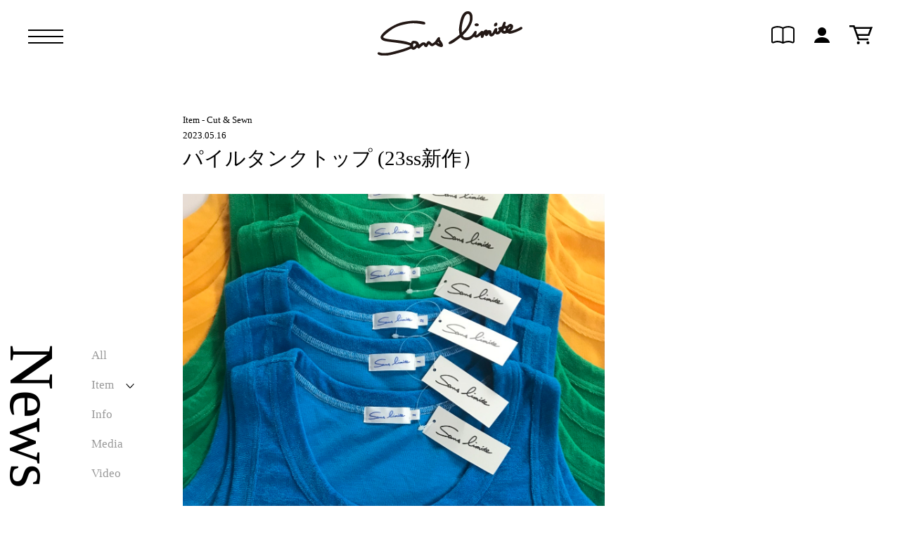

--- FILE ---
content_type: text/html; charset=UTF-8
request_url: https://sans-limite.co.jp/news/s2302014/
body_size: 6444
content:
<!DOCTYPE html><html lang="ja"><head><meta charset="UTF-8" /><meta name="viewport" content="width=device-width, initial-scale=1.0, maximum-scale=1.0, user-scalable=no" /><meta name="format-detection" content="telephone=no"><link rel="profile" href="http://gmpg.org/xfn/11" /><link rel="stylesheet" type="text/css" media="all" href="https://sans-limite.co.jp/wp/wp-content/cache/autoptimize/css/autoptimize_single_1e2db4466d89019920802c94fe2d793e.css" /><link rel="pingback" href="https://sans-limite.co.jp/wp/xmlrpc.php" /><link rel='archives' title='2022年4月' href='https://sans-limite.co.jp/2022/04/' /><link rel='archives' title='2022年3月' href='https://sans-limite.co.jp/2022/03/' /><title>パイルタンクトップ (23ss新作） | Sans limite</title><meta name='robots' content='max-image-preview:large' /><style id='classic-theme-styles-inline-css' type='text/css'>/*! This file is auto-generated */
.wp-block-button__link{color:#fff;background-color:#32373c;border-radius:9999px;box-shadow:none;text-decoration:none;padding:calc(.667em + 2px) calc(1.333em + 2px);font-size:1.125em}.wp-block-file__button{background:#32373c;color:#fff;text-decoration:none}</style><style id='global-styles-inline-css' type='text/css'>:root{--wp--preset--aspect-ratio--square: 1;--wp--preset--aspect-ratio--4-3: 4/3;--wp--preset--aspect-ratio--3-4: 3/4;--wp--preset--aspect-ratio--3-2: 3/2;--wp--preset--aspect-ratio--2-3: 2/3;--wp--preset--aspect-ratio--16-9: 16/9;--wp--preset--aspect-ratio--9-16: 9/16;--wp--preset--color--black: #000000;--wp--preset--color--cyan-bluish-gray: #abb8c3;--wp--preset--color--white: #ffffff;--wp--preset--color--pale-pink: #f78da7;--wp--preset--color--vivid-red: #cf2e2e;--wp--preset--color--luminous-vivid-orange: #ff6900;--wp--preset--color--luminous-vivid-amber: #fcb900;--wp--preset--color--light-green-cyan: #7bdcb5;--wp--preset--color--vivid-green-cyan: #00d084;--wp--preset--color--pale-cyan-blue: #8ed1fc;--wp--preset--color--vivid-cyan-blue: #0693e3;--wp--preset--color--vivid-purple: #9b51e0;--wp--preset--gradient--vivid-cyan-blue-to-vivid-purple: linear-gradient(135deg,rgba(6,147,227,1) 0%,rgb(155,81,224) 100%);--wp--preset--gradient--light-green-cyan-to-vivid-green-cyan: linear-gradient(135deg,rgb(122,220,180) 0%,rgb(0,208,130) 100%);--wp--preset--gradient--luminous-vivid-amber-to-luminous-vivid-orange: linear-gradient(135deg,rgba(252,185,0,1) 0%,rgba(255,105,0,1) 100%);--wp--preset--gradient--luminous-vivid-orange-to-vivid-red: linear-gradient(135deg,rgba(255,105,0,1) 0%,rgb(207,46,46) 100%);--wp--preset--gradient--very-light-gray-to-cyan-bluish-gray: linear-gradient(135deg,rgb(238,238,238) 0%,rgb(169,184,195) 100%);--wp--preset--gradient--cool-to-warm-spectrum: linear-gradient(135deg,rgb(74,234,220) 0%,rgb(151,120,209) 20%,rgb(207,42,186) 40%,rgb(238,44,130) 60%,rgb(251,105,98) 80%,rgb(254,248,76) 100%);--wp--preset--gradient--blush-light-purple: linear-gradient(135deg,rgb(255,206,236) 0%,rgb(152,150,240) 100%);--wp--preset--gradient--blush-bordeaux: linear-gradient(135deg,rgb(254,205,165) 0%,rgb(254,45,45) 50%,rgb(107,0,62) 100%);--wp--preset--gradient--luminous-dusk: linear-gradient(135deg,rgb(255,203,112) 0%,rgb(199,81,192) 50%,rgb(65,88,208) 100%);--wp--preset--gradient--pale-ocean: linear-gradient(135deg,rgb(255,245,203) 0%,rgb(182,227,212) 50%,rgb(51,167,181) 100%);--wp--preset--gradient--electric-grass: linear-gradient(135deg,rgb(202,248,128) 0%,rgb(113,206,126) 100%);--wp--preset--gradient--midnight: linear-gradient(135deg,rgb(2,3,129) 0%,rgb(40,116,252) 100%);--wp--preset--font-size--small: 13px;--wp--preset--font-size--medium: 20px;--wp--preset--font-size--large: 36px;--wp--preset--font-size--x-large: 42px;--wp--preset--spacing--20: 0.44rem;--wp--preset--spacing--30: 0.67rem;--wp--preset--spacing--40: 1rem;--wp--preset--spacing--50: 1.5rem;--wp--preset--spacing--60: 2.25rem;--wp--preset--spacing--70: 3.38rem;--wp--preset--spacing--80: 5.06rem;--wp--preset--shadow--natural: 6px 6px 9px rgba(0, 0, 0, 0.2);--wp--preset--shadow--deep: 12px 12px 50px rgba(0, 0, 0, 0.4);--wp--preset--shadow--sharp: 6px 6px 0px rgba(0, 0, 0, 0.2);--wp--preset--shadow--outlined: 6px 6px 0px -3px rgba(255, 255, 255, 1), 6px 6px rgba(0, 0, 0, 1);--wp--preset--shadow--crisp: 6px 6px 0px rgba(0, 0, 0, 1);}:where(.is-layout-flex){gap: 0.5em;}:where(.is-layout-grid){gap: 0.5em;}body .is-layout-flex{display: flex;}.is-layout-flex{flex-wrap: wrap;align-items: center;}.is-layout-flex > :is(*, div){margin: 0;}body .is-layout-grid{display: grid;}.is-layout-grid > :is(*, div){margin: 0;}:where(.wp-block-columns.is-layout-flex){gap: 2em;}:where(.wp-block-columns.is-layout-grid){gap: 2em;}:where(.wp-block-post-template.is-layout-flex){gap: 1.25em;}:where(.wp-block-post-template.is-layout-grid){gap: 1.25em;}.has-black-color{color: var(--wp--preset--color--black) !important;}.has-cyan-bluish-gray-color{color: var(--wp--preset--color--cyan-bluish-gray) !important;}.has-white-color{color: var(--wp--preset--color--white) !important;}.has-pale-pink-color{color: var(--wp--preset--color--pale-pink) !important;}.has-vivid-red-color{color: var(--wp--preset--color--vivid-red) !important;}.has-luminous-vivid-orange-color{color: var(--wp--preset--color--luminous-vivid-orange) !important;}.has-luminous-vivid-amber-color{color: var(--wp--preset--color--luminous-vivid-amber) !important;}.has-light-green-cyan-color{color: var(--wp--preset--color--light-green-cyan) !important;}.has-vivid-green-cyan-color{color: var(--wp--preset--color--vivid-green-cyan) !important;}.has-pale-cyan-blue-color{color: var(--wp--preset--color--pale-cyan-blue) !important;}.has-vivid-cyan-blue-color{color: var(--wp--preset--color--vivid-cyan-blue) !important;}.has-vivid-purple-color{color: var(--wp--preset--color--vivid-purple) !important;}.has-black-background-color{background-color: var(--wp--preset--color--black) !important;}.has-cyan-bluish-gray-background-color{background-color: var(--wp--preset--color--cyan-bluish-gray) !important;}.has-white-background-color{background-color: var(--wp--preset--color--white) !important;}.has-pale-pink-background-color{background-color: var(--wp--preset--color--pale-pink) !important;}.has-vivid-red-background-color{background-color: var(--wp--preset--color--vivid-red) !important;}.has-luminous-vivid-orange-background-color{background-color: var(--wp--preset--color--luminous-vivid-orange) !important;}.has-luminous-vivid-amber-background-color{background-color: var(--wp--preset--color--luminous-vivid-amber) !important;}.has-light-green-cyan-background-color{background-color: var(--wp--preset--color--light-green-cyan) !important;}.has-vivid-green-cyan-background-color{background-color: var(--wp--preset--color--vivid-green-cyan) !important;}.has-pale-cyan-blue-background-color{background-color: var(--wp--preset--color--pale-cyan-blue) !important;}.has-vivid-cyan-blue-background-color{background-color: var(--wp--preset--color--vivid-cyan-blue) !important;}.has-vivid-purple-background-color{background-color: var(--wp--preset--color--vivid-purple) !important;}.has-black-border-color{border-color: var(--wp--preset--color--black) !important;}.has-cyan-bluish-gray-border-color{border-color: var(--wp--preset--color--cyan-bluish-gray) !important;}.has-white-border-color{border-color: var(--wp--preset--color--white) !important;}.has-pale-pink-border-color{border-color: var(--wp--preset--color--pale-pink) !important;}.has-vivid-red-border-color{border-color: var(--wp--preset--color--vivid-red) !important;}.has-luminous-vivid-orange-border-color{border-color: var(--wp--preset--color--luminous-vivid-orange) !important;}.has-luminous-vivid-amber-border-color{border-color: var(--wp--preset--color--luminous-vivid-amber) !important;}.has-light-green-cyan-border-color{border-color: var(--wp--preset--color--light-green-cyan) !important;}.has-vivid-green-cyan-border-color{border-color: var(--wp--preset--color--vivid-green-cyan) !important;}.has-pale-cyan-blue-border-color{border-color: var(--wp--preset--color--pale-cyan-blue) !important;}.has-vivid-cyan-blue-border-color{border-color: var(--wp--preset--color--vivid-cyan-blue) !important;}.has-vivid-purple-border-color{border-color: var(--wp--preset--color--vivid-purple) !important;}.has-vivid-cyan-blue-to-vivid-purple-gradient-background{background: var(--wp--preset--gradient--vivid-cyan-blue-to-vivid-purple) !important;}.has-light-green-cyan-to-vivid-green-cyan-gradient-background{background: var(--wp--preset--gradient--light-green-cyan-to-vivid-green-cyan) !important;}.has-luminous-vivid-amber-to-luminous-vivid-orange-gradient-background{background: var(--wp--preset--gradient--luminous-vivid-amber-to-luminous-vivid-orange) !important;}.has-luminous-vivid-orange-to-vivid-red-gradient-background{background: var(--wp--preset--gradient--luminous-vivid-orange-to-vivid-red) !important;}.has-very-light-gray-to-cyan-bluish-gray-gradient-background{background: var(--wp--preset--gradient--very-light-gray-to-cyan-bluish-gray) !important;}.has-cool-to-warm-spectrum-gradient-background{background: var(--wp--preset--gradient--cool-to-warm-spectrum) !important;}.has-blush-light-purple-gradient-background{background: var(--wp--preset--gradient--blush-light-purple) !important;}.has-blush-bordeaux-gradient-background{background: var(--wp--preset--gradient--blush-bordeaux) !important;}.has-luminous-dusk-gradient-background{background: var(--wp--preset--gradient--luminous-dusk) !important;}.has-pale-ocean-gradient-background{background: var(--wp--preset--gradient--pale-ocean) !important;}.has-electric-grass-gradient-background{background: var(--wp--preset--gradient--electric-grass) !important;}.has-midnight-gradient-background{background: var(--wp--preset--gradient--midnight) !important;}.has-small-font-size{font-size: var(--wp--preset--font-size--small) !important;}.has-medium-font-size{font-size: var(--wp--preset--font-size--medium) !important;}.has-large-font-size{font-size: var(--wp--preset--font-size--large) !important;}.has-x-large-font-size{font-size: var(--wp--preset--font-size--x-large) !important;}
:where(.wp-block-post-template.is-layout-flex){gap: 1.25em;}:where(.wp-block-post-template.is-layout-grid){gap: 1.25em;}
:where(.wp-block-columns.is-layout-flex){gap: 2em;}:where(.wp-block-columns.is-layout-grid){gap: 2em;}
:root :where(.wp-block-pullquote){font-size: 1.5em;line-height: 1.6;}</style><link rel='stylesheet' id='contact-form-7-css' href='https://sans-limite.co.jp/wp/wp-content/cache/autoptimize/css/autoptimize_single_3fd2afa98866679439097f4ab102fe0a.css?ver=6.0' type='text/css' media='all' /><link rel='stylesheet' id='destyle-css' href='https://cdn.jsdelivr.net/npm/destyle.css@1.0.15/destyle.css?ver=6.6.2' type='text/css' media='all' /><link rel='stylesheet' id='sanslimite-style-css' href='https://sans-limite.co.jp/wp/wp-content/cache/autoptimize/css/autoptimize_single_d9ef6da769251ff35dd61d9e83e34e84.css?ver=6.6.2' type='text/css' media='all' /><link rel='stylesheet' id='usces_default_css-css' href='https://sans-limite.co.jp/wp/wp-content/cache/autoptimize/css/autoptimize_single_c3c20a08bb2d9c1d71321c0cadad1d24.css?ver=2.11.6.2411111' type='text/css' media='all' /><link rel='stylesheet' id='dashicons-css' href='https://sans-limite.co.jp/wp/wp-includes/css/dashicons.min.css?ver=6.6.2' type='text/css' media='all' /><link rel='stylesheet' id='usces_cart_css-css' href='https://sans-limite.co.jp/wp/wp-content/cache/autoptimize/css/autoptimize_single_97fa2c0b5802e61d6b9beb40309390e5.css?ver=2.11.6.2411111' type='text/css' media='all' /> <script type="text/javascript" src="https://ajax.googleapis.com/ajax/libs/jquery/1.8.3/jquery.min.js?ver=1.7.2" id="jquery-js"></script> <link rel="icon" href="https://sans-limite.co.jp/wp/wp-content/uploads/2022/04/cropped-favicon-32x32.png" sizes="32x32" /><link rel="icon" href="https://sans-limite.co.jp/wp/wp-content/uploads/2022/04/cropped-favicon-192x192.png" sizes="192x192" /><link rel="apple-touch-icon" href="https://sans-limite.co.jp/wp/wp-content/uploads/2022/04/cropped-favicon-180x180.png" /><meta name="msapplication-TileImage" content="https://sans-limite.co.jp/wp/wp-content/uploads/2022/04/cropped-favicon-270x270.png" /><link href='https://fonts.googleapis.com/css?family=Sintony:400,700' rel='stylesheet' type='text/css'> <script src="https://ajax.googleapis.com/ajax/libs/jquery/3.6.0/jquery.min.js"></script> <script defer src="https://sans-limite.co.jp/wp/wp-content/cache/autoptimize/js/autoptimize_single_f0b18c67b57b43dcc857f482f066c968.js"></script> <script defer src="[data-uri]"></script> </head><body class="single single-news postid-3884 news"><div class="page" id="pagetop"><header class="header"><div class="inner"><div class="header_logo"><a href="https://sans-limite.co.jp/"><img src="https://sans-limite.co.jp/wp/wp-content/themes/sanslimite/assets/img/sans-limite.svg" alt="sans limite"></a></div><div class="header_nav"><div class="header_drower"><div class="toggle"><span></span></div></div><div class="header_menu"><nav><ul><li><a href="https://sans-limite.co.jp/">Home</a></li><li><a href="https://sans-limite.co.jp/about">About</a></li><li><a href="https://sans-limite.co.jp/news/">News</a></li><li><a href="https://sans-limite.co.jp/archive/2023">Archive</a></li><li><a href="https://sans-limite.co.jp/shoplist/">Shop list</a></li><li><a href="https://sans-limite.co.jp/onlineshop/item/">Online shop</a></li></ul></nav></div><div class="header_app"><nav><ul><li class="guide"> <a href="https://sans-limite.co.jp/guide/"><img class="desvg inversion" src="https://sans-limite.co.jp/wp/wp-content/themes/sanslimite/assets/img/icon-guide.svg" alt=""> </a></li><li class="member"> <a href="#" class="app-btn"><img class="desvg inversion" src="https://sans-limite.co.jp/wp/wp-content/themes/sanslimite/assets/img/icon-member.svg" alt=""></a><div class="app-menu"><ul><li><a href="https://sans-limite.co.jp/usces-member/?usces_page=login" class="usces_login_a">ログイン</a></li><li><a href="https://sans-limite.co.jp/usces-member/?usces_page=newmember">新規会員登録</a></li></ul></div></li><li class="cart"><a href="https://sans-limite.co.jp/usces-cart/"><img class="desvg inversion" src="https://sans-limite.co.jp/wp/wp-content/themes/sanslimite/assets/img/icon-cart.svg" alt=""></a></ul></nav></div></div></div></header><div class="container"><main class="main"><div class="page-header"><h1>News</h1></div><div class="page-contents news-contents"><nav class="local-nav"><div class="local-nav_wrap"><ul class="list-archive"><li><a href="https://sans-limite.co.jp/news/">All</a></li><li> <span class="acd-menu">Item</span><ul class="acd-content"><li> <a href="https://sans-limite.co.jp/news/categories/item/shirt/">Shirt</a></li><li> <a href="https://sans-limite.co.jp/news/categories/item/jacket_etc/">Jacket etc.</a></li><li> <a href="https://sans-limite.co.jp/news/categories/item/pants/">Pants</a></li><li> <a href="https://sans-limite.co.jp/news/categories/item/cut_sewn/">Cut &amp; Sewn</a></li><li> <a href="https://sans-limite.co.jp/news/categories/item/special/">Special</a></li><li> <a href="https://sans-limite.co.jp/news/categories/item/other/">Other</a></li></ul></li><li> <a href="https://sans-limite.co.jp/news/categories/info/">Info</a></li><li> <a href="https://sans-limite.co.jp/news/categories/media/">Media</a></li><li> <a href="https://sans-limite.co.jp/news/categories/video/">Video</a></li></ul></div></nav><div class="articles news-single"><article class="article"><p class="category">Item - Cut &amp; Sewn</p><div class="post-header"><p class="date">2023.05.16</p><h2 class="title">パイルタンクトップ (23ss新作）</h2></div><div class="picture"><img src="https://sans-limite.co.jp/wp/wp-content/uploads/2023/05/tumblr_ce511e4bacddeb9388cc98007138bfde_6693848d_1280.jpg"></div><div class="post-details"><p>S2302014  パイルタンクトップ  ( 23ss 新作 ）<br /> col 1 ; blue, 2 ; green , 3 ; yellow<br /> 0 ( M ) ,1 ( L ) ,2 ( XL )<br /> 76% cotton 24% polyester washed<br /> made in Japan<br /> ¥9,800 + tax</p></div><div class="post-content"><p><img decoding="async" class="alignnone size-full wp-image-3870" src="https://sans-limite.co.jp/wp/wp-content/uploads/2023/05/tumblr_512ca28b64beb28e8de42bca834d4834_17836ad6_1280.jpg" alt="" width="100%" /></p><p><img decoding="async" class="alignnone size-full wp-image-3873" src="https://sans-limite.co.jp/wp/wp-content/uploads/2023/05/tumblr_615217332c1af047707c9d836bc38266_b4f9637f_1280.jpg" alt="" width="100%" /></p><p><img decoding="async" class="alignnone size-full wp-image-3872" src="https://sans-limite.co.jp/wp/wp-content/uploads/2023/05/tumblr_10c7a39b398751e01e53d5188941954e_ba2b8f7d_1280.jpg" alt="" width="100%" /></p><p><img decoding="async" class="alignnone size-full wp-image-3874" src="https://sans-limite.co.jp/wp/wp-content/uploads/2023/05/tumblr_26f991065656bba411ad609cc3382b3c_928ffd0a_1280.jpg" alt="" width="100%" /></p><p><img decoding="async" class="alignnone size-full wp-image-3875" src="https://sans-limite.co.jp/wp/wp-content/uploads/2023/05/tumblr_10c7a39b398751e01e53d5188941954e_73d1683b_1280.jpg" alt="" width="100%" /></p><p><img decoding="async" class="alignnone size-full wp-image-3876" src="https://sans-limite.co.jp/wp/wp-content/uploads/2023/05/tumblr_6c767ee82b406e0aec07afb870f9bc57_0e47e323_1280.jpg" alt="" width="100%" /></p><p><img decoding="async" class="alignnone size-full wp-image-3877" src="https://sans-limite.co.jp/wp/wp-content/uploads/2023/05/tumblr_ed9c555b4f8c5650b14f0144eb368cbe_76f0a99d_1280.jpg" alt="" width="100%" /></p><p><img decoding="async" class="alignnone size-full wp-image-3878" src="https://sans-limite.co.jp/wp/wp-content/uploads/2023/05/tumblr_f9b1bf3f2cb45dddf752f2b77070303b_8461d694_1280.jpg" alt="" width="100%" /></p><p><img decoding="async" class="alignnone size-full wp-image-3879" src="https://sans-limite.co.jp/wp/wp-content/uploads/2023/05/tumblr_41de8f1ffafd9b91a2763ef1afa38bca_e62d5de6_1280.jpg" alt="" width="100%" /></p><p><img decoding="async" class="alignnone size-full wp-image-3880" src="https://sans-limite.co.jp/wp/wp-content/uploads/2023/05/tumblr_47526ae09e938b38d261f1a68ca85955_f5811f5e_1280.jpg" alt="" width="100%" /></p><p><img decoding="async" class="alignnone size-full wp-image-3881" src="https://sans-limite.co.jp/wp/wp-content/uploads/2023/05/tumblr_124adf3e109165f91cc63bbffa00b5a9_92165f41_1280.jpg" alt="" width="100%" /></p><p>パイルタンクトップ ; S2302014 , blue , 0 (M)<br /> パイルタンクトップ ; S2302014 , green ,  1 (L)<br /> パイルタンクトップ ; S2302014 , yellow , 2 (XL)<br /> <a href="https://href.li/?https://sans-limite.co.jp/s2303364/" target="_blank" rel="noopener">ハケメパジャマパンツ ; S2303364 , green , 1 (L) </a></p><p>&nbsp;</p></div><div class="btn-buy"><a href="https://sans-limite.co.jp/?p=3869">Buy</a></div></article></div></div></main><aside class="aside"><nav class="page-nav"><ul><li class="next"><a href="https://sans-limite.co.jp/news/s2302011/" rel="next">Next</a></li><li class="prev"><a href="https://sans-limite.co.jp/news/s2301312/" rel="prev">Back</a></li></ul></nav></aside></div><footer class="footer"><div class="inner"><div class="page-top"><a href="#pagetop">Page top</a></div><div class="logo"><a href="https://sans-limite.co.jp/"><img src="https://sans-limite.co.jp/wp/wp-content/themes/sanslimite/assets/img/sans-limite.svg" alt="sans limite"></a></div><div class="footer-nav"><div class="footer-menu"><nav><ul><li><a href="https://sans-limite.co.jp/">Home</a></li><li><a href="https://sans-limite.co.jp/about">About</a></li><li><a href="https://sans-limite.co.jp/news/">News</a></li><li><a href="https://sans-limite.co.jp/archive/2023">Archive</a></li><li><a href="https://sans-limite.co.jp/shoplist/">Shop list</a></li><li><a href="https://sans-limite.co.jp/onlineshop/item/">Online shop</a></li><li><a href="https://sans-limite.co.jp/contact/">Contact</a></li><li><a href="https://sans-limite.co.jp/privacy/">Privacy policy</a></li></ul></nav></div><div class="footer-sns"><nav><ul></ul></nav></div></div><div class="copyright"><p> <small>Copyright © Sans limite All rights reserved.</small></p></div></div></footer></div> <script defer src="https://sans-limite.co.jp/wp/wp-content/cache/autoptimize/js/autoptimize_single_4caacf283b5ed0b671605394bbf0846f.js"></script> <script defer src="[data-uri]"></script> <script defer type='text/javascript' src='https://sans-limite.co.jp/wp/wp-content/plugins/usc-e-shop/js/usces_cart.js'></script>  <script type="text/javascript" src="https://sans-limite.co.jp/wp/wp-includes/js/dist/hooks.min.js?ver=2810c76e705dd1a53b18" id="wp-hooks-js"></script> <script type="text/javascript" src="https://sans-limite.co.jp/wp/wp-includes/js/dist/i18n.min.js?ver=5e580eb46a90c2b997e6" id="wp-i18n-js"></script> <script defer id="wp-i18n-js-after" src="[data-uri]"></script> <script defer type="text/javascript" src="https://sans-limite.co.jp/wp/wp-content/cache/autoptimize/js/autoptimize_single_2e187162915b1d22fd4558fee30f5613.js?ver=6.0" id="swv-js"></script> <script defer id="contact-form-7-js-translations" src="[data-uri]"></script> <script defer id="contact-form-7-js-before" src="[data-uri]"></script> <script defer type="text/javascript" src="https://sans-limite.co.jp/wp/wp-content/cache/autoptimize/js/autoptimize_single_2912c657d0592cc532dff73d0d2ce7bb.js?ver=6.0" id="contact-form-7-js"></script> </body></html>
<!--
Performance optimized by W3 Total Cache. Learn more: https://www.boldgrid.com/w3-total-cache/

オブジェクトキャッシュ 41/144 オブジェクトが Disk を使用中
Page Caching using Disk: Enhanced 
Disk を使用してデータベースキャッシュ

Served from: sans-limite.co.jp @ 2024-12-12 01:29:22 by W3 Total Cache
-->

--- FILE ---
content_type: text/css
request_url: https://sans-limite.co.jp/wp/wp-content/cache/autoptimize/css/autoptimize_single_1e2db4466d89019920802c94fe2d793e.css
body_size: 131
content:
@charset "utf-8";@import url(//sans-limite.co.jp/wp/wp-content/themes/sanslimite/library/css/hipster.css);@import url(//sans-limite.co.jp/wp/wp-content/themes/sanslimite/library/css/usces_cart.css);@import url(//sans-limite.co.jp/wp/wp-content/themes/sanslimite/library/css/responsive.css);

--- FILE ---
content_type: text/css
request_url: https://sans-limite.co.jp/wp/wp-content/cache/autoptimize/css/autoptimize_single_d9ef6da769251ff35dd61d9e83e34e84.css?ver=6.6.2
body_size: 7398
content:
@charset "UTF-8";html{font-size:10px;height:-webkit-fill-available;height:100%}body{font-family:Georgia,"Hiragino Mincho ProN",游明朝,"Yu Mincho",YuMincho,HGS明朝E,メイリオ,Meiryo,serif;background:0 0;color:#000;font-size:1.6rem;line-height:1.5;min-height:100%;min-height:-webkit-fill-available;scrollbar-width:none}body::-webkit-scrollbar{display:none;-webkit-appearance:none}body.is-open{height:100%;overflow:hidden}a{color:#000;text-decoration:underline;transition:all .1s 0s ease}a:hover{opacity:.3}a[href^="tel:"]{color:inherit;text-decoration:none;pointer-events:none}img,svg{vertical-align:bottom}.page{min-height:100%}.container{padding-top:160px}.main{width:100%;min-height:50vh;display:flex;align-items:flex-end}@media screen and (max-width:999px){.main{align-items:normal;flex-direction:column}}.main .page-header{width:130px;position:-webkit-sticky;position:sticky;bottom:0}@media screen and (max-width:999px){.main .page-header{position:static;width:auto;margin:0 25px}}.main .page-header h1{margin:25px 0;font-size:9rem;-ms-writing-mode:tb-rl;writing-mode:vertical-rl;line-height:1}@media screen and (max-width:999px){.main .page-header h1{position:static;margin:1em 0;font-size:6rem;-ms-writing-mode:inherit;writing-mode:inherit}}.main .page-contents{flex:1;margin:0}@media screen and (max-width:999px){.main .page-contents{width:auto;margin:0 25px 100px}}@media screen and (min-width:1000px){.is-sp{display:none}}@media screen and (max-width:999px){.is-sp{display:block}}@media screen and (min-width:1000px){.is-pc{display:block}}@media screen and (max-width:999px){.is-pc{display:none}}nav.local-nav{align-self:flex-end;position:-webkit-sticky;position:sticky;bottom:0}@media screen and (max-width:999px){nav.local-nav{align-self:flex-start;position:static}}nav.local-nav .local-nav_wrap,nav.lower-local-nav .local-nav_wrap{margin:25px 0}@media screen and (max-width:999px){nav.local-nav .local-nav_wrap,nav.lower-local-nav .local-nav_wrap{margin:0}}nav.local-nav .list-archive,nav.lower-local-nav .list-archive{display:flex;flex-direction:column}nav.local-nav .list-archive li,nav.lower-local-nav .list-archive li{font-size:1.7rem;margin:.5em 0}nav.local-nav .list-archive li a,nav.lower-local-nav .list-archive li a{color:#999;display:inline-block;text-decoration:none}nav.local-nav .list-archive li a.is-current,nav.lower-local-nav .list-archive li a.is-current{color:#000}nav.local-nav .list-ctrl,nav.lower-local-nav .list-ctrl{display:flex;justify-content:flex-start;margin:20px 0 0}nav.local-nav .list-ctrl__next,nav.local-nav .list-ctrl__back,nav.lower-local-nav .list-ctrl__next,nav.lower-local-nav .list-ctrl__back{margin-right:1em}nav.local-nav .list-ctrl li,nav.lower-local-nav .list-ctrl li{font-size:1.2rem}nav.local-nav .list-ctrl li a,nav.lower-local-nav .list-ctrl li a{text-decoration:none}@media screen and (max-width:999px){nav.local-nav .list-ctrl,nav.lower-local-nav .list-ctrl{position:static}}nav.local-nav .acd-menu,nav.lower-local-nav .acd-menu{cursor:pointer;color:#999}nav.local-nav .acd-menu:hover,nav.lower-local-nav .acd-menu:hover{opacity:.5}nav.local-nav .acd-menu:after,nav.lower-local-nav .acd-menu:after{content:"";display:inline-block;width:12px;height:16px;margin:0 1em;background:url(//sans-limite.co.jp/wp/wp-content/themes/sanslimite/assets/css/../img/icon-down.svg) no-repeat center bottom;background-size:contain}nav.local-nav .acd-content,nav.lower-local-nav .acd-content{margin-left:.5em;max-height:0;opacity:0;overflow:hidden;transition:all 1s ease}nav.local-nav .acd-content.is-open,nav.lower-local-nav .acd-content.is-open{max-height:9999px;opacity:1}nav.pagination ul{display:flex;justify-content:center}nav.pagination ul li{margin:.5em}nav.pagination ul li a,nav.pagination ul li span{display:inline-block;padding:.25em;text-decoration:none}nav.pagination ul li a.next:after,nav.pagination ul li span.next:after{content:"";display:inline-block;width:34px;height:16px;margin:0 1em;background:url(//sans-limite.co.jp/wp/wp-content/themes/sanslimite/assets/css/../img/icon-next.svg) no-repeat center bottom;background-size:contain}nav.pagination ul li a.prev:before,nav.pagination ul li span.prev:before{content:"";display:inline-block;width:34px;height:16px;margin:0 1em;background:url(//sans-limite.co.jp/wp/wp-content/themes/sanslimite/assets/css/../img/icon-prev.svg) no-repeat center bottom;background-size:contain}nav.lower-local-nav{position:static;margin:60px 0 0;display:flex}nav.lower-local-nav h3{padding:.25em .5em 0 0;font-size:4.6rem;-ms-writing-mode:tb-rl;writing-mode:vertical-rl;line-height:1}@media screen and (min-width:1000px){nav.lower-local-nav{display:none}}nav.lower-local-nav .list-ctrl{position:static;display:flex;justify-content:flex-start}@media screen and (max-width:999px){nav.lower-local-nav .list-ctrl{position:static}}.icon-link{text-decoration:none}.icon-link:after{content:"";display:inline-block;width:34px;height:16px;margin:0 1em;background:url(//sans-limite.co.jp/wp/wp-content/themes/sanslimite/assets/css/../img/icon-link.svg) no-repeat center bottom;background-size:contain}.overlay{display:none;height:100vh;position:fixed;top:0;left:0;width:100%}.modal{background:rgba(255,255,255,.8);height:100vh;position:absolute;width:100%}.modal-content{width:800px;margin:0 auto;position:absolute;top:50%;left:50%;transform:translate(-50%,-50%);display:flex;align-items:center;--aspect-ratio:3/4}@media screen and (max-width:767px){.modal-content{flex-direction:column;width:70vw;margin-top:15px}}@supports (aspect-ratio:1){.modal-content picture{max-width:400px;flex:1}.modal-content picture img{width:100%;height:auto;-o-object-fit:cover;object-fit:cover;aspect-ratio:var(--aspect-ratio)}}@supports not (aspect-ratio:1){.modal-content picture{position:relative;width:100%}.modal-content picture:before{content:"";display:block;padding-top:calc(1/(var(--aspect-ratio))*100%)}.modal-content picture img{position:absolute;top:0;bottom:0;left:0;right:0;width:100%;height:100%;-o-object-fit:contain;object-fit:contain}}.modal-content .detail{position:relative;padding:20px;width:400px}@media screen and (max-width:767px){.modal-content .detail{width:100%;padding:20px 0 0}}.modal-content .detail h3{margin:0 0 1em;font-size:2.4rem}@media screen and (max-width:767px){.modal-content .detail h3{font-size:1.8rem}}.modal-content .detail .btn-buy a{width:100%;display:inline-block;padding:.5em 2em;text-align:center;background:#000;color:#fff;font-size:3.2rem;text-decoration:none}@media screen and (max-width:767px){.modal-content .detail .btn-buy a{font-size:2rem}}.modal-content .btn-close{transform:translate(50%,-50%);position:absolute;top:0;right:0;z-index:5;border-radius:50%;background:#000;position:absolute;width:30px;height:30px}.modal-content .btn-close:before,.modal-content .btn-close:after{content:"";display:inline-block;background:#fff;width:24px;height:2px;position:absolute;top:50%;left:3px}.modal-content .btn-close:before{transform:translate(0,0) rotate(45deg)}.modal-content .btn-close:after{transform:translate(0,0) rotate(-45deg)}.page-nav{border-top:solid 1px #000}.page-nav ul{max-width:850px;margin:45px auto;display:flex;justify-content:space-between}@media screen and (max-width:767px){.page-nav ul{max-width:90%}}.page-nav ul li.next{order:2}.page-nav ul li.next:after{content:"";display:inline-block;width:34px;height:16px;margin:0 1em;background:url(//sans-limite.co.jp/wp/wp-content/themes/sanslimite/assets/css/../img/icon-next.svg) no-repeat center bottom;background-size:contain}.page-nav ul li.prev{order:1}.page-nav ul li.prev:before{content:"";display:inline-block;width:34px;height:16px;margin:0 1em;background:url(//sans-limite.co.jp/wp/wp-content/themes/sanslimite/assets/css/../img/icon-prev.svg) no-repeat center bottom;background-size:contain}.page-nav ul li a{font-size:2.6rem;text-decoration:none}.header{text-align:center;position:fixed;width:100%;z-index:101}.header .header_logo{width:206px;margin:16px auto 0}.header .header_logo img{width:100%;height:auto}@media screen and (max-width:767px){.header .header_logo{width:32%;margin:12px auto 0}}.header .header_nav{display:flex;justify-content:flex-end}.header .header_nav .header_drower{position:fixed;z-index:101;top:36px;left:40px;width:50px}@media screen and (max-width:767px){.header .header_nav .header_drower{top:16px;left:20px;width:30px}}.header .header_nav .header_drower .toggle{position:relative;cursor:pointer;padding:15px 0 18px}@media screen and (max-width:767px){.header .header_nav .header_drower .toggle{padding:10px 0 12px}}.header .header_nav .header_drower .toggle span{position:absolute;display:block;width:50px;height:2px;background:#000}@media screen and (max-width:767px){.header .header_nav .header_drower .toggle span{width:30px}}.header .header_nav .header_drower .toggle span:before,.header .header_nav .header_drower .toggle span:after{transition:all .5s 0s ease;position:absolute;content:"";display:block;width:50px;height:2px;background:#000}@media screen and (max-width:767px){.header .header_nav .header_drower .toggle span:before,.header .header_nav .header_drower .toggle span:after{width:30px}}.header .header_nav .header_drower .toggle span:before{transform:translate(0,-9px)}@media screen and (max-width:767px){.header .header_nav .header_drower .toggle span:before{transform:translate(0,-8px)}}.header .header_nav .header_drower .toggle span:after{transform:translate(0,9px)}@media screen and (max-width:767px){.header .header_nav .header_drower .toggle span:after{transform:translate(0,8px)}}.header .header_nav .header_drower .toggle.is-open span{background:#fff;height:0}.header .header_nav .header_drower .toggle.is-open span:before,.header .header_nav .header_drower .toggle.is-open span:after{opacity:1}.header .header_nav .header_drower .toggle.is-open span:before{background:#fff;transform:translate(0,0) rotate(45deg)}.header .header_nav .header_drower .toggle.is-open span:after{background:#fff;transform:translate(0,0) rotate(-45deg)}.header .header_nav .header_menu{position:fixed;z-index:100;top:0;left:0;width:100%;height:100%;background:#000;transform:translate(-100%,0);opacity:0;transition:all .5s 0s ease}.header .header_nav .header_menu.is-open{transform:translate(0,0);opacity:1}.header .header_nav .header_menu nav{margin:130px 150px}@media screen and (max-width:767px){.header .header_nav .header_menu nav{margin:130px 50px}}@media (max-width:896px) and (orientation:landscape){.header .header_nav .header_menu nav{margin:70px 50px}}.header .header_nav .header_menu nav ul{display:flex;align-items:flex-start;flex-direction:column}.header .header_nav .header_menu nav ul li{text-align:left;font-size:4.4rem}@media (max-width:896px) and (orientation:landscape){.header .header_nav .header_menu nav ul li{font-size:3rem}}.header .header_nav .header_menu nav ul li a{color:#fff;text-decoration:none}.header .header_nav .header_app{position:fixed;z-index:101;top:36px;right:25px}@media screen and (max-width:767px){.header .header_nav .header_app{top:12px;right:10px}}.header .header_nav .header_app nav ul{display:flex;align-items:center}.header .header_nav .header_app nav ul li{margin:0 14px;position:relative}@media screen and (max-width:767px){.header .header_nav .header_app nav ul li{margin:0 5px}}.header .header_nav .header_app nav ul li.guide{width:33px}@media screen and (max-width:767px){.header .header_nav .header_app nav ul li.guide{width:23px}}.header .header_nav .header_app nav ul li.member{width:22px}@media screen and (max-width:767px){.header .header_nav .header_app nav ul li.member{width:18px}}.header .header_nav .header_app nav ul li.cart{width:33px}@media screen and (max-width:767px){.header .header_nav .header_app nav ul li.cart{width:23px}}.header .header_nav .header_app nav ul li.cart .totalquantity{position:absolute;top:-.2em;right:-.2em;display:inline-block;width:1em;height:1em;border-radius:50%;background:#000;color:#fff;text-align:center;line-height:1;font-size:1.2rem;vertical-align:middle}.header .header_nav .header_app nav ul li a{text-decoration:none}.header .header_nav .header_app nav ul li .app-menu{position:absolute;top:100%;left:0;z-index:201;transform:translate(-40%,5px) scale(0,0);transition:all .2s ease;height:0;overflow:hidden}.header .header_nav .header_app nav ul li .app-menu.is-show{transform:translate(-40%,5px) scale(1,1);height:auto}.header .header_nav .header_app nav ul li .app-menu.is-show ul{display:flex}.header .header_nav .header_app nav ul li .app-menu ul{display:none;flex-direction:column;align-items:center;position:relative;margin:5px 0;padding:10px;background:#fff;border:solid 1px #000}.header .header_nav .header_app nav ul li .app-menu ul li{white-space:nowrap}.header .header_nav .header_app nav ul li .app-menu ul:before,.header .header_nav .header_app nav ul li .app-menu ul:after{content:"";position:absolute;top:0;left:50%;display:inline-block;width:0;height:0;border-bottom:solid 8px #000;border-left:solid 5px transparent;border-right:solid 5px transparent;transform:translate(-50%,-100%)}.header .header_nav .header_app nav ul li .app-menu ul:after{top:1px;border-bottom:solid 8px #fff}.header .header_nav .header_app nav ul li img{width:100%}body.is-open .inversion path,body.is-open .inversion polygon,body.is-open .inversion circle{transition-delay:.5s;transition:all .5 ease;fill:#fff}body.is-open .totalquantity{background:#fff !important;color:#000 !important}body.is-open .app-menu ul{background:#000 !important;border:solid 1px #fff !important}body.is-open .app-menu ul:before,body.is-open .app-menu ul:after{border-bottom:solid 8px #fff !important}body.is-open .app-menu ul:after{top:1px;border-bottom:solid 8px #000 !important}body.is-open .app-menu ul a{color:#fff !important}.footer{border-top:solid 1px #000}.footer .inner{margin:0 45px;padding:60px 0 30px;display:flex;justify-content:space-between;flex-wrap:wrap;position:relative}@media screen and (max-width:767px){.footer .inner{margin:0 25px;padding:100px 0 30px}}.footer .page-top{position:absolute;top:20px;right:0;line-height:1}.footer .page-top a{display:block;text-decoration:none;width:16px;height:0;overflow:hidden;padding-top:120px;background:url(//sans-limite.co.jp/wp/wp-content/themes/sanslimite/assets/css/../img/icon-pagetop.svg) no-repeat center bottom}@media screen and (min-width:768px){.footer .page-top{display:none}}.footer .logo{width:280px;margin:15px 50px}@media screen and (max-width:767px){.footer .logo{display:none}}.footer .logo img{width:100%;height:auto}.footer .footer-nav{display:flex}.footer .footer-nav .footer-menu{margin:0 45px}@media screen and (max-width:767px){.footer .footer-nav .footer-menu{margin:0}}.footer .footer-nav .footer-menu .fm-head{margin:0 0 10px;color:#999}.footer .footer-nav .footer-menu nav{display:flex}@media screen and (max-width:767px){.footer .footer-nav .footer-menu nav{flex-direction:column}}.footer .footer-nav .footer-menu nav ul{margin-right:50px}.footer .footer-nav .footer-menu nav ul li{margin:0 0 10px}.footer .footer-nav .footer-menu nav ul li a{text-decoration:none}.footer .footer-nav .footer-sns{margin:0 75px}@media screen and (max-width:767px){.footer .footer-nav .footer-sns{margin:0}}.footer .footer-nav .footer-sns .fm-head{margin:0 0 10px;color:#999}.footer .footer-nav .footer-sns nav{display:flex}.footer .footer-nav .footer-sns nav ul li{margin:0 0 10px}.footer .footer-nav .footer-sns nav ul li a{text-decoration:none}.footer .copyright{margin:0 50px;padding:15px 0 30px;width:100%}@media screen and (max-width:767px){.footer .copyright{margin:0;width:100%}}.page-index{background:#000;color:#fff;height:100vh;min-height:-webkit-fill-available}.page-index .header .header_logo{display:none}.page-index .header .header_nav .header_drower .toggle span{background:#fff}.page-index .header .header_nav .header_drower .toggle span:before,.page-index .header .header_nav .header_drower .toggle span:after{background:#fff}.page-index .inversion path,.page-index .inversion polygon,.page-index .inversion circle{fill:#fff}.page-index .container{height:100%;min-height:-webkit-fill-available;padding-top:0}.page-index .main{height:100%;min-height:-webkit-fill-available;flex-direction:row}.index-contents{display:flex;align-items:center;justify-content:center;margin:0 !important;height:100vh;width:100%}.index-contents .mainvisual{display:flex;width:100%}.index-contents .mainvisual .picture{width:80%;margin:0 auto}.index-contents .mainvisual .picture img{width:100%;height:auto}.about-contents{display:flex;justify-content:center;text-align:center}@media screen and (max-width:767px){.about-contents{justify-content:flex-start;text-align:left}}.about-contents .section{max-width:1000px;margin:0 auto 100px}@media screen and (max-width:767px){.about-contents .section{max-width:100%;margin:0}}.about-contents .logo_sans-limite{display:block;width:1000px;margin:100px auto 60px}@media screen and (max-width:999px){.about-contents .logo_sans-limite{margin:100px auto 60px;width:100%}}.about-contents .logo_sans-limite img{width:100%;height:auto}.about-contents .about_sans-limite{display:inline-block;text-align:left}.about-contents .about_sans-limite p{font-size:2.5rem}.about-contents .about_sans-limite p+p{margin:2em 0}.news-contents{display:flex}@media screen and (max-width:999px){.news-contents{justify-content:flex-start;text-align:left;flex-direction:column}}.news-contents .local-nav{width:130px}@media screen and (max-width:999px){.news-contents .local-nav{width:auto;margin:0 0 40px}}.news-contents .news-archives{flex:1;max-width:900px;margin:0 0 100px}.news-contents .news-archives .article{display:flex;margin:0 0 160px}@media screen and (min-width:768px){.news-contents .news-archives .article{flex-wrap:wrap;flex-direction:column;justify-content:center;height:600px}}@media screen and (max-width:767px){.news-contents .news-archives .article{justify-content:flex-start;text-align:left;flex-direction:column;align-items:stretch}}@media screen and (min-width:768px){.news-contents .news-archives .article .picture{width:450px;margin-right:50px;order:1}}@media screen and (max-width:767px){.news-contents .news-archives .article .picture{margin:0 0 20px}}.news-contents .news-archives .article .picture .post-img{width:450px;height:600px;-o-object-fit:cover;object-fit:cover}@media screen and (max-width:767px){.news-contents .news-archives .article .picture .post-img{width:100%;height:auto}}@media screen and (min-width:768px){.news-contents .news-archives .article .post-header{order:2;width:500px}}@media screen and (max-width:767px){.news-contents .news-archives .article .post-header{margin:0}}.news-contents .news-archives .article .post-header .category{font-size:1.7rem;color:#b2b2b2}.news-contents .news-archives .article .post-header .date{font-size:1.3rem}.news-contents .news-archives .article .post-header .title{margin-bottom:1em;font-size:2.9rem}@media screen and (max-width:767px){.news-contents .news-archives .article .post-header .title{font-size:2rem}}@media screen and (min-width:768px){.news-contents .news-archives .article .post-details{order:3;width:500px}}.news-contents .news-archives .article .post-details .pn,.news-contents .news-archives .article .post-details .color,.news-contents .news-archives .article .post-details .size,.news-contents .news-archives .article .post-details .material,.news-contents .news-archives .article .post-details .origin,.news-contents .news-archives .article .post-details .price{font-size:1.4rem}@media screen and (min-width:768px){.news-contents .news-archives .article .post-content{order:4;width:500px}}.news-contents .news-archives .article .link-more{text-align:right;margin-top:70px}@media screen and (min-width:768px){.news-contents .news-archives .article .link-more{order:5;width:500px}}.news-contents .news-single{flex:1}.news-contents .news-single .article{max-width:600px;margin:0 0 160px}@media screen and (max-width:767px){.news-contents .news-single .article{justify-content:flex-start;text-align:left;flex-direction:column}}.news-contents .news-single .article .post-header .category{font-size:1.7rem;color:#b2b2b2}.news-contents .news-single .article .post-header .date{font-size:1.3rem}.news-contents .news-single .article .post-header .title{margin-bottom:1em;font-size:2.9rem}@media screen and (max-width:767px){.news-contents .news-single .article .picture{margin:0 0 20px}}.news-contents .news-single .article .picture img{max-width:100%}@media screen and (max-width:767px){.news-contents .news-single .article .picture img{width:100%}}.news-contents .news-single .article .post-details{margin:40px 0}.news-contents .news-single .article .post-details .pn,.news-contents .news-single .article .post-details .color,.news-contents .news-single .article .post-details .size,.news-contents .news-single .article .post-details .material,.news-contents .news-single .article .post-details .origin,.news-contents .news-single .article .post-details .price{font-size:1.4rem}.news-contents .news-single .article .post-content p{margin:1em 0}.news-contents .news-single .article .post-content img{margin:1em 0}@media screen and (max-width:767px){.news-contents .news-single .article .post-content img{width:100%;height:auto}}.news-contents .news-single .article .pictures ul{max-width:600px;display:flex;justify-content:space-between;flex-wrap:wrap;list-style:none}.news-contents .news-single .article .pictures ul li{max-width:600px;margin:0 0 15px}@media screen and (max-width:767px){.news-contents .news-single .article .pictures ul li img{width:100%;height:auto}}.news-contents .news-single .article .btn-buy{margin:60px 0}.news-contents .news-single .article .btn-buy a{width:100%;display:inline-block;padding:.5em 2em;text-align:center;background:#000;color:#fff;font-size:3.2rem;text-decoration:none}@media screen and (max-width:767px){.single-news .page-header{display:none}.single-news .news-contents .local-nav{display:none}}.archive-contents{display:flex}@media screen and (max-width:999px){.archive-contents{justify-content:flex-start;text-align:left;flex-direction:column}}.archive-contents .local-nav{width:130px}@media screen and (max-width:999px){.archive-contents .local-nav{width:auto;margin:0 0 40px}}.archive-contents .local-nav>ul{position:fixed;bottom:25px}@media screen and (max-width:999px){.archive-contents .local-nav>ul{position:static}}.archive-contents .articles{flex:1;margin:0 0 100px}.archive-contents .articles .article{margin:0 0 160px;--aspect-ratio:3/4}.archive-contents .articles .article .title{font-size:2.9rem;margin:0 0 1em}.archive-contents .articles .article ul{display:flex;flex-wrap:wrap;list-style-type:none;width:100%}@media screen and (max-width:767px){.archive-contents .articles .article ul{justify-content:space-between}}.archive-contents .articles .article ul li{width:134px;margin:0 20px 20px 0}.archive-contents .articles .article ul li .picture{cursor:pointer}.archive-contents .articles .article ul li .picture img{width:134px;height:178px;-o-object-fit:cover;object-fit:cover}@media screen and (max-width:767px){.archive-contents .articles .article ul li{width:calc(33% - 5px);margin:0 0 10px}.archive-contents .articles .article ul li .picture{cursor:pointer}.archive-contents .articles .article ul li .picture img{width:100%;height:auto}}@supports (aspect-ratio:1){.archive-contents .articles .article .picture{width:100%}.archive-contents .articles .article .picture img{width:100%;height:auto;-o-object-fit:cover;object-fit:cover;aspect-ratio:var(--aspect-ratio)}}@supports not (aspect-ratio:1){.archive-contents .articles .article .picture{position:relative;width:100%}.archive-contents .articles .article .picture:before{content:"";display:block;padding-top:calc(1/(var(--aspect-ratio))*100%)}.archive-contents .articles .article .picture img{position:absolute;top:0;bottom:0;left:0;right:0;width:100%;height:100%;-o-object-fit:contain;object-fit:contain}}.shoplist-contents{display:flex}@media screen and (max-width:999px){.shoplist-contents{justify-content:flex-start;text-align:left;flex-direction:column}}.shoplist-contents .local-nav{width:130px}@media screen and (max-width:999px){.shoplist-contents .local-nav{width:auto;margin:0 0 40px}}.shoplist-contents .articles{flex:1;margin:0 0 100px}.shoplist-contents .articles .section{margin:0 0 350px}.shoplist-contents .articles .section .artboard{position:relative;margin:0 0 260px}.shoplist-contents .articles .section .title{position:absolute;font-size:8rem;margin:0 0 1em}@media screen and (max-width:999px){.shoplist-contents .articles .section .title{position:static;margin:0 0 1em;font-size:4.5rem}}.shoplist-contents .articles .section .pictures img{max-width:1240px;width:100%;height:auto}@media screen and (max-width:999px){.shoplist-contents .articles .section .shop-data_map img{max-width:100%;height:auto}}.shoplist-contents .articles .section .shop-data_detail{max-width:760px}.shoplist-contents .articles .section .shop-data h3{font-size:2.5rem;margin:0 0 1em}.shoplist-contents .articles .section .shop-data .link_map{margin-top:1em;text-align:right}@media screen and (max-width:999px){.shoplist-contents .articles .section#ueno .artboard{min-height:100%}}.shoplist-contents .articles .section#ueno .title{display:none;top:150px;left:178px}.shoplist-contents .articles .section#ueno .shop-data{display:flex;flex-direction:column;align-items:center}.shoplist-contents .articles .section#ueno .shop-data_detail{width:820px;transform:translate(0,-100px)}@media screen and (max-width:999px){.shoplist-contents .articles .section#ueno .shop-data_detail{width:auto;transform:translate(0,0)}}@media screen and (max-width:999px){.shoplist-contents .articles .section#kitasando .artboard{min-height:100%}}.shoplist-contents .articles .section#kitasando .title{display:none;top:216px;left:40px}.shoplist-contents .articles .section#kitasando .shop-data{display:flex;align-items:center}@media screen and (max-width:999px){.shoplist-contents .articles .section#kitasando .shop-data{width:100%;flex-direction:column;align-items:flex-start}}.shoplist-contents .articles .section#kitasando .shop-data_detail{margin-left:50px}@media screen and (max-width:999px){.shoplist-contents .articles .section#kitasando .shop-data_detail{width:100%;margin-left:0}}.shoplist-contents .articles .section#dealers{margin:0 0 10px}.shoplist-contents .articles .section#dealers .title{position:relative}.shoplist-contents .articles .section#dealers .dealers{display:flex;flex-wrap:wrap;flex-direction:column}@media screen and (max-width:999px){.shoplist-contents .articles .section#dealers .dealers{flex-direction:column}}.shoplist-contents .articles .section#dealers .dealers .dealer{width:45%;margin-bottom:160px}@media screen and (max-width:999px){.shoplist-contents .articles .section#dealers .dealers .dealer{width:100%}}.shoplist-contents .articles .section#dealers .dealers .dealer h3{font-size:2.5rem;margin-bottom:1em}.page-onlineshop{background:#000;color:#fff;height:100vh;min-height:-webkit-fill-available}.page-onlineshop .header .header_logo{display:none}.page-onlineshop .header .header_nav .header_drower .toggle span{background:#fff}.page-onlineshop .header .header_nav .header_drower .toggle span:before,.page-onlineshop .header .header_nav .header_drower .toggle span:after{background:#fff}.page-onlineshop .inversion path,.page-onlineshop .inversion polygon,.page-onlineshop .inversion circle{fill:#fff}.page-onlineshop .totalquantity{background:#fff !important;color:#000 !important}.page-onlineshop .container{height:100%;min-height:-webkit-fill-available;padding-top:0}.page-onlineshop .main{height:100%;min-height:-webkit-fill-available;flex-direction:row}.onlineshop-index{display:flex;align-items:stretch;justify-content:center;flex-direction:column;margin:0 !important;padding:180px 0 0 160px;height:100vh}@media screen and (max-width:999px){.onlineshop-index{padding:120px 0 0 40px}}@media (max-width:896px) and (orientation:landscape){.onlineshop-index{padding:40px 0 0 50px}}.onlineshop-index h1{font-size:5.2rem;margin:0 0 .25em}@media (max-width:896px) and (orientation:landscape){.onlineshop-index h1{font-size:4rem}}.onlineshop-index .onlineshop-nav ul li{text-align:left;font-size:4.2rem}@media screen and (max-width:999px){.onlineshop-index .onlineshop-nav ul li{font-size:2.8rem}}@media (max-width:896px) and (orientation:landscape){.onlineshop-index .onlineshop-nav ul li{font-size:2.4rem}}.onlineshop-index .onlineshop-nav ul li a{color:#fff;text-decoration:none}.onlineshop-index .onlineshop-lower-logo{display:flex;margin-top:auto}.onlineshop-index .onlineshop-lower-logo .picture{max-width:50%;margin:0 80px 80px;margin-left:auto}@media screen and (max-width:999px){.onlineshop-index .onlineshop-lower-logo .picture{max-width:100%;margin:0 30px 80px}}@media (max-width:896px) and (orientation:landscape){.onlineshop-index .onlineshop-lower-logo .picture{position:absolute;bottom:0;right:0;max-width:35%;margin:0 30px 30px}}.onlineshop-index .onlineshop-lower-logo .picture img{width:100%;height:auto}.onlineshop-contents{display:flex}@media screen and (max-width:999px){.onlineshop-contents{justify-content:flex-start;text-align:left;flex-direction:column}}.onlineshop-contents .local-nav{width:180px}@media screen and (max-width:999px){.onlineshop-contents .local-nav{width:auto;margin:0 0 40px}}.onlineshop-contents .articles{flex:1}.onlineshop-contents .articles .section{margin:0 0 350px}.onlineshop-contents .articles .onlineshop-archive{margin:0 0 50px}.onlineshop-contents .articles .onlineshop-archive h2{font-size:4rem;margin:0 0 .5em}.onlineshop-contents .articles .onlineshop-archive .items{display:flex;flex-wrap:wrap}@media screen and (max-width:767px){.onlineshop-contents .articles .onlineshop-archive .items{justify-content:space-between}}.onlineshop-contents .articles .onlineshop-archive .items .item{width:242px;margin:0 40px 40px 0;position:relative;overflow:hidden;cursor:pointer;--aspect-ratio:3/4}@media screen and (max-width:767px){.onlineshop-contents .articles .onlineshop-archive .items .item{width:calc(50% - 5px);margin:0 0 20px;overflow:inherit}}@supports (aspect-ratio:1){.onlineshop-contents .articles .onlineshop-archive .items .item figure img{width:100%;height:auto;-o-object-fit:cover;object-fit:cover;aspect-ratio:var(--aspect-ratio)}}@supports not (aspect-ratio:1){.onlineshop-contents .articles .onlineshop-archive .items .item figure{position:relative;width:100%}.onlineshop-contents .articles .onlineshop-archive .items .item figure:before{content:"";display:block;padding-top:calc(1/(var(--aspect-ratio))*100%)}.onlineshop-contents .articles .onlineshop-archive .items .item figure img{position:absolute;top:0;bottom:0;left:0;right:0;width:100%;height:100%;-o-object-fit:contain;object-fit:contain}}.onlineshop-contents .articles .onlineshop-archive .items .item a{text-decoration:none;display:block;opacity:initial}.onlineshop-contents .articles .onlineshop-archive .items .item a:hover{opacity:initial !important;color:#000 !important}@media screen and (max-width:767px){.onlineshop-contents .articles .onlineshop-archive .items .item .price{font-size:2rem}}.onlineshop-contents .articles .onlineshop-archive .items .item .detail{position:absolute;top:0;left:0;right:0;bottom:0;display:flex;flex-direction:column;background:rgba(255,255,255,.5);justify-content:center;align-items:center;transform:translate(-100%,0);transition:all .5s ease;max-width:242px}@media screen and (max-width:767px){.onlineshop-contents .articles .onlineshop-archive .items .item .detail{position:static;display:block;transform:translate(0,0)}}.onlineshop-contents .articles .onlineshop-archive .items .item .detail.is-visible{transform:translate(0,0)}.onlineshop-contents .articles .onlineshop-archive .items .item .detail h3{margin:1em 30px;white-space:pre-wrap}@media screen and (max-width:767px){.onlineshop-contents .articles .onlineshop-archive .items .item .detail h3{margin:.5em 0}}.onlineshop-contents .articles .onlineshop-archive,.onlineshop-contents .articles .onlineshop-single{max-width:960px}@media screen and (max-width:767px){.onlineshop-contents .articles .onlineshop-archive,.onlineshop-contents .articles .onlineshop-single{max-width:100%}}.onlineshop-contents .articles .pagination{max-width:900px;margin:50px 0}.privacy-contents{display:flex}.privacy-contents .articles{flex:1}.privacy-contents .articles .section{margin:0 auto 160px;max-width:700px}.privacy-contents .articles h2{margin:2rem 0 1rem;font-weight:700}.privacy-contents .articles p,.privacy-contents .articles ul,.privacy-contents .articles ol{font-size:1.4rem}.contact-contents{display:flex}.contact-contents .articles{flex:1}.contact-contents .articles .section{margin:0 auto 160px;max-width:900px}.contact-contents .articles .sl-contact{display:flex}.contact-contents .articles .sl-contact dt,.contact-contents .articles .sl-contact dd{margin:4em 0 2em;font-size:2rem;font-weight:400}.contact-contents .articles .sl-contact dt{width:25%}.contact-contents .articles .sl-form{display:flex;border-top:solid 1px #eaeaea}.contact-contents .articles .sl-form dt,.contact-contents .articles .sl-form dd{margin:3rem 0}.contact-contents .articles .sl-form dt{width:25%;font-size:2rem;font-weight:400}.contact-contents .articles .sl-form dd{flex:1}.contact-contents .articles .sl-form .sl-form_item{margin:0 0 2rem;line-height:2rem}.contact-contents .articles .sl-form .sl-form_label{margin:0 0 2em}.contact-contents .articles .sl-form .sl-form_input input[type=text],.contact-contents .articles .sl-form .sl-form_input input[type=email],.contact-contents .articles .sl-form .sl-form_input textarea{margin:0 0 2rem;width:100%;padding:.5rem;border:none;border-bottom:solid 1px #eaeaea}.contact-contents .articles .sl-form .sl-form_submit{width:100%;background:#000;color:#fff;padding:.5rem;text-align:center;font-size:3rem}.general-contents{display:flex}.general-contents .articles{flex:1}.general-contents .articles .section{margin:0 auto 160px;max-width:700px}#content .catbox .storycontent #itempage .text-section h1.item_page_title{font-size:2.5rem}#content .catbox .storycontent #itempage .text-section .exp p{font-size:1.6rem}#content .catbox .storycontent #itempage .orderitem .stockstatus dl{padding:5px;border-bottom:1px solid #000;line-height:3.6rem}#content .catbox .storycontent #itempage .orderitem .stockstatus dt{font-size:1.6rem}#content .catbox .storycontent #itempage .orderitem .stockstatus dd.field_cprice,#content .catbox .storycontent #itempage .orderitem .stockstatus dd.field_price{font-family:Georgia,"Hiragino Mincho ProN",游明朝,"Yu Mincho",YuMincho,HGS明朝E,メイリオ,Meiryo,serif;font-size:3rem}#content .catbox .storycontent #itempage .orderitem .actionform dl.item-sku{margin:0;padding:0;border:none;font-size:1.6rem;display:grid;grid-template-columns:100px 1fr;grid-gap:0}#content .catbox .storycontent #itempage .orderitem .actionform dl.item-sku dt,#content .catbox .storycontent #itempage .orderitem .actionform dl.item-sku dd{margin:0;padding:5px 0;border:none;border-bottom:solid 1px #eaeaea;background:0 0}#content .catbox .storycontent #itempage .orderitem .actionform dl.item-sku select{border:solid 1px #ddd;border-radius:4px;padding:.5em 1em;-moz-appearance:menulist-button;-webkit-appearance:menulist-button;appearance:menulist-button}#content .catbox .storycontent #itempage .orderitem .actionform dl.item-sku select::-ms-expand{display:block}#content .catbox .storycontent #itempage .orderitem .actionform table.item_option{border:none;border-spacing:0;border-collapse:collapse}#content .catbox .storycontent #itempage .orderitem .actionform table.item_option th,#content .catbox .storycontent #itempage .orderitem .actionform table.item_option td{margin:0;padding:15px 0;border:none;border-bottom:solid 1px #eaeaea;background:0 0;font-size:1.6rem;line-height:1.5}#content .catbox .storycontent #itempage .orderitem .actionform .addtocart{margin:0;padding:15px 0;background:0 0}#content .catbox .storycontent #itempage .orderitem .actionform .addtocart input[type=submit]{padding:.5em 2em;text-align:center;background:#000;color:#fff;font-size:1.6rem;line-height:1.5;width:auto}#content .catbox.two-column.itemsingle .alpha{width:450px;float:left}#content .catbox.two-column.itemsingle .beta{width:450px;float:right}#content .catbox .pikachoose{width:450px;margin:0 0 30px}#content .catbox .pikachoose .pika-stage{margin:0 0 35px}@media screen and (max-width:767px){#content .catbox .pikachoose .pika-stage{margin:0}}#content .catbox .pikachoose .pika-stage img{width:450px;aspect-ratio:3/4;-o-object-fit:cover;object-fit:cover}@media screen and (max-width:767px){#content .catbox .pikachoose .pika-stage img{width:100%}}#content .catbox .pikachoose .pika-thumbs li .clip{position:relative;height:100%;text-align:center;vertical-align:middle;overflow:hidden}#content .catbox .pikachoose .pika-thumbs li .clip img{width:140px;height:140px;-o-object-fit:cover;object-fit:cover}#content .relatedbox h3{margin:0;padding:0 0 15px;border-bottom:solid 1px #f2f2f2;font-size:2rem;font-weight:400;text-transform:capitalize;letter-spacing:0}#content .relatedbox .thumbindex .thumbnail_box{border:none}#content .relatedbox .thumbindex .thumbnail_box .thumimg img{width:290px;height:400px;-o-object-fit:cover;object-fit:cover}#content .relatedbox .thumbindex .thumbnail_box .thumtitle{font-size:1.3rem;float:none}#content .relatedbox .thumbindex .thumbnail_box .price{font-size:1.5rem;font-weight:400;white-space:nowrap;float:none;text-align:right}@media only screen and (max-width:768px){#content.two-column.itemsingle .alpha,#content.two-column.itemsingle .beta{width:100%;float:none}.pikachoose{width:320px;max-width:100%;margin:0 auto}}.usces-contents{display:flex}@media screen and (max-width:999px){.usces-contents{justify-content:flex-start;text-align:left;flex-direction:column}}.usces-contents .local-nav{width:130px}@media screen and (max-width:999px){.usces-contents .local-nav{width:auto;margin:0 0 40px}}.usces-contents .local-nav>ul{position:fixed;bottom:25px}@media screen and (max-width:999px){.usces-contents .local-nav>ul{position:static}}.usces-contents .articles{flex:1;margin:0 0 100px}.usces-contents .articles .section{max-width:960px}@media screen and (max-width:767px){.usces-contents .articles .section{max-width:100%}}.usces-contents #content .cart_page_title{font-size:4.6rem;color:#000}@media screen and (max-width:767px){.usces-contents #content .cart_page_title{font-size:3rem}}.usces-contents div.usccart_navi li:before{line-height:15px;margin:-2px 6px 0 0}.usces-contents div.usccart_navi li.ucart{background:#eaeaec;color:#000}.usces-contents div.usccart_navi li.usccart_cart,.usces-contents div.usccart_navi li.usccart_customer,.usces-contents div.usccart_navi li.usccart_delivery,.usces-contents div.usccart_navi li.usccart_confirm{background:#3d3d3d;color:#fff}.usces-contents #cart table{border:1px solid #ccc;border-collapse:collapse}.usces-contents #cart th,.usces-contents #cart td{border:1px solid #ccc;padding:10px 5px;color:#000}.usces-contents #cart th{background-color:#ececee;font-size:1.4rem}.usces-contents #cart td{font-size:1.2rem}@media screen and (max-width:767px){.usces-contents #cart .table-wrap{overflow-x:scroll}.usces-contents #cart #cart_table{border:none}.usces-contents #cart #cart_table th,.usces-contents #cart #cart_table td{border:none}.usces-contents #cart #cart_table thead,.usces-contents #cart #cart_table tfoot{display:none}.usces-contents #cart #cart_table tbody{display:block}.usces-contents #cart #cart_table tbody tr{display:grid;grid-template-columns:45px,1fr}.usces-contents #cart #cart_table tbody td{padding:5px;text-align:left}.usces-contents #cart #cart_table tbody img{display:block}.usces-contents #cart #cart_table tbody .num{grid-column:1/3}.usces-contents #cart #cart_table tbody .num:before{content:"No. "}.usces-contents #cart #cart_table tbody .thumbnail{grid-column:1/2;grid-row:2/6}.usces-contents #cart #cart_table tbody .productname{grid-column:2/3}.usces-contents #cart #cart_table tbody .unitprice{grid-column:2/3}.usces-contents #cart #cart_table tbody .unitprice:before{content:"単価";margin:0 1em 0 0}.usces-contents #cart #cart_table tbody .quantity{grid-column:2/3}.usces-contents #cart #cart_table tbody .quantity:before{content:"数量";margin:0 1em 0 0}.usces-contents #cart #cart_table tbody .subtotal{grid-column:2/3}.usces-contents #cart #cart_table tbody .subtotal:before{content:"合計";margin:0 1em 0 0}.usces-contents #cart #cart_table tbody .action{grid-column:2/3}}@media screen and (max-width:767px){.usces-contents #cart .mobile-cart{display:block}.usces-contents #cart .mobile-cart .mobile-cart-item{display:flex;justify-content:flex-end;font-weight:400;margin:.5em 0;font-size:1.4rem}.usces-contents #cart .mobile-cart .total{font-size:1.6rem}.usces-contents #cart .mobile-cart .total dt,.usces-contents #cart .mobile-cart .total dd{font-weight:700;margin:0 .5em}.usces-contents #cart .mobile-cart .total dd{color:red}}@media screen and (min-width:768px){.usces-contents #cart .mobile-cart{display:none}}.usces-contents #info-confirm #confirm_table{margin:30px 0;border-collapse:collapse;border:solid 1px #d9d9d9}.usces-contents #info-confirm #confirm_table th,.usces-contents #info-confirm #confirm_table td{font-size:1.4rem;color:#000;padding:15px 30px;border:solid 1px #d9d9d9}@media screen and (max-width:640px){.usces-contents #info-confirm #confirm_table th,.usces-contents #info-confirm #confirm_table td{display:block;width:100%;text-align:left !important;border:none;border-bottom:solid 1px #d9d9d9}}.usces-contents #info-confirm #confirm_table th{text-align:right;background:#ececee}.usces-contents #info-confirm #confirm_table td.ttl{background:#ececee}.usces-contents #info-confirm #confirm_table tr.bdc td{background:0 0}.usces-contents #info-confirm #confirm_table input#search_zipcode{width:auto;padding:5px 10px}.usces-contents #info-confirm #confirm_table h3{color:#000}.usces-contents #info-confirm .send{text-align:center;width:auto;margin:30px 0;padding:30px;border:1px solid #dedede}.usces-contents #info-confirm .send input[type=button],.usces-contents #info-confirm .send input[type=reset],.usces-contents #info-confirm .send input[type=submit],.usces-contents #info-confirm .send .button,.usces-contents #info-confirm .send .button:visited{margin:1em 0}.usces-contents #inside-cart .send{text-align:center;width:auto;margin:30px 0;padding:30px;border:1px solid #dedede}.usces-contents .catbox .post .entry{border-bottom:none}#kuroneko_web-dialog{left:50% !important;transform:translate(-50%,0) !important}@media screen and (min-width:400px){#kuroneko_web-dialog{width:640px !important}}@media screen and (max-width:399px){#kuroneko_web-dialog{width:95vw !important}}#kuroneko_web-token-form table#kuroneko_web th,#kuroneko_web-token-form table#kuroneko_web td{vertical-align:middle}@media screen and (max-width:399px){#kuroneko_web-token-form table#kuroneko_web th,#kuroneko_web-token-form table#kuroneko_web td{display:block}}#kuroneko_web-token-form table#kuroneko_web th{white-space:nowrap}#kuroneko_web-token-form table#kuroneko_web input[type=text],#kuroneko_web-token-form table#kuroneko_web input[type=tel]{margin:.5em 0;border:solid 1px #ddd;width:16em}@media screen and (max-width:399px){#kuroneko_web-token-form table#kuroneko_web input[type=text],#kuroneko_web-token-form table#kuroneko_web input[type=tel]{width:100%}}#kuroneko_web-token-form table#kuroneko_web select{border:solid 1px #ddd;padding:.5em 1em;-moz-appearance:menulist-button;-webkit-appearance:menulist-button;appearance:menulist-button}#kuroneko_web-token-form table#kuroneko_web .attention{font-size:1rem}@media screen and (max-width:767px){.single-post .container{padding-top:65px}.single-post .page-header{display:none}.single-post .onlineshop-contents .local-nav{display:none}}.usces-contents{display:flex}@media screen and (max-width:999px){.usces-contents{justify-content:flex-start;text-align:left;flex-direction:column}}.usces-contents .local-nav{width:130px}@media screen and (max-width:999px){.usces-contents .local-nav{width:auto;margin:0 0 40px}}.usces-contents .local-nav>ul{position:fixed;bottom:25px}@media screen and (max-width:999px){.usces-contents .local-nav>ul{position:static}}.usces-contents .articles{flex:1;margin:0 0 100px}.usces-contents .articles .section{max-width:960px;font-size:1.4rem}@media screen and (max-width:767px){.usces-contents .articles .section{max-width:100%}}.usces-contents input[type=button],.usces-contents input[type=reset],.usces-contents input[type=submit],.usces-contents .button,.usces-contents .button:visited{padding:15px 50px;background:#000;border-radius:4px;color:#fff;font-size:1.6rem;line-height:1.6}.usces-contents input[type=submit].back_to_customer_button,.usces-contents input[type=submit].back_cart_button,.usces-contents input[type=submit].back_to_delivery_button,.usces-contents input[type=submit].delButton,.usces-contents input[type=button].continue_shopping_button,.usces-contents .upbutton input[type=submit]{background:#bfbeba;border:none}.usces-contents select{border:solid 1px #ddd;border-radius:4px;padding:.5em 1em;-moz-appearance:menulist-button;-webkit-appearance:menulist-button;appearance:menulist-button}.usces-contents #content .member_page_title{font-size:4.6rem;color:#000}@media screen and (max-width:767px){.usces-contents #content .member_page_title{font-size:3rem}}.usces-contents #memberpages .loginbox{max-width:450px;min-width:290px;width:auto;margin:0 auto;padding:0;border:none;background:0 0}.usces-contents #memberpages .loginbox form#loginform{margin:0 0 2em;padding:40px 45px;border:solid 1px #f1f1f1;background:#e3e3e3}.usces-contents #memberpages .loginbox form#loginform p{font-size:1.4rem}.usces-contents #memberpages .loginbox form#loginform input[type=text],.usces-contents #memberpages .loginbox form#loginform input[type=password]{background:#fff;width:100%}.usces-contents #memberpages .loginbox form#loginform input[type=submit]{width:100%;text-align:center}.usces-contents #memberpages .loginbox p#nav{margin:2em 0;padding:0;font-size:1.4rem}.usces-contents #memberpages .loginbox p#nav a{text-decoration:none}.usces-contents #memberpages #newmember .header_explanation ul{color:#000;font-size:1.4rem}.usces-contents #memberpages #memberinfo ul.member_submenu{padding:0 0 15px}.usces-contents #memberpages #memberinfo ul.member_submenu li{font-size:1.6rem}.usces-contents #memberpages .history-area{height:auto;max-height:700px;overflow:auto}.usces-contents #newmember h3,.usces-contents #memberinfo h3,.usces-contents #customer-info h3,.usces-contents #delivery-info h3{height:auto;margin:20px 0;padding:10px 0;border:none;border-bottom:solid 1px #000;color:#000;background:0 0;font-size:2rem;font-weight:700;text-indent:0}.usces-contents #newmember h5,.usces-contents #memberinfo h5,.usces-contents #customer-info h5,.usces-contents #delivery-info h5{margin:30px 0;padding:0;font-size:3rem;background:0 0;color:#000}.usces-contents #newmember table,.usces-contents #newmember table.customer_form,.usces-contents #memberinfo table,.usces-contents #memberinfo table.customer_form,.usces-contents #customer-info table,.usces-contents #customer-info table.customer_form,.usces-contents #delivery-info table,.usces-contents #delivery-info table.customer_form{margin:30px 0;border-collapse:collapse;border:solid 1px #d9d9d9}.usces-contents #newmember table th,.usces-contents #newmember table td,.usces-contents #newmember table.customer_form th,.usces-contents #newmember table.customer_form td,.usces-contents #memberinfo table th,.usces-contents #memberinfo table td,.usces-contents #memberinfo table.customer_form th,.usces-contents #memberinfo table.customer_form td,.usces-contents #customer-info table th,.usces-contents #customer-info table td,.usces-contents #customer-info table.customer_form th,.usces-contents #customer-info table.customer_form td,.usces-contents #delivery-info table th,.usces-contents #delivery-info table td,.usces-contents #delivery-info table.customer_form th,.usces-contents #delivery-info table.customer_form td{font-size:1.4rem;color:#000;padding:15px 30px;border:solid 1px #d9d9d9}@media screen and (max-width:640px){.usces-contents #newmember table th,.usces-contents #newmember table td,.usces-contents #newmember table.customer_form th,.usces-contents #newmember table.customer_form td,.usces-contents #memberinfo table th,.usces-contents #memberinfo table td,.usces-contents #memberinfo table.customer_form th,.usces-contents #memberinfo table.customer_form td,.usces-contents #customer-info table th,.usces-contents #customer-info table td,.usces-contents #customer-info table.customer_form th,.usces-contents #customer-info table.customer_form td,.usces-contents #delivery-info table th,.usces-contents #delivery-info table td,.usces-contents #delivery-info table.customer_form th,.usces-contents #delivery-info table.customer_form td{display:block;width:100%;text-align:left !important;border:none;border-bottom:solid 1px #d9d9d9}}.usces-contents #newmember table th,.usces-contents #newmember table.customer_form th,.usces-contents #memberinfo table th,.usces-contents #memberinfo table.customer_form th,.usces-contents #customer-info table th,.usces-contents #customer-info table.customer_form th,.usces-contents #delivery-info table th,.usces-contents #delivery-info table.customer_form th{text-align:right;background:#ececee}.usces-contents #newmember table input#search_zipcode,.usces-contents #newmember table.customer_form input#search_zipcode,.usces-contents #memberinfo table input#search_zipcode,.usces-contents #memberinfo table.customer_form input#search_zipcode,.usces-contents #customer-info table input#search_zipcode,.usces-contents #customer-info table.customer_form input#search_zipcode,.usces-contents #delivery-info table input#search_zipcode,.usces-contents #delivery-info table.customer_form input#search_zipcode{width:auto;padding:5px 10px}.usces-contents #newmember .send,.usces-contents #memberinfo .send,.usces-contents #customer-info .send,.usces-contents #delivery-info .send{text-align:center;width:auto;margin:30px 0;padding:30px;border:1px solid #dedede}.usces-contents #newmember .send input[type=button],.usces-contents #newmember .send input[type=reset],.usces-contents #newmember .send input[type=submit],.usces-contents #newmember .send .button,.usces-contents #newmember .send .button:visited,.usces-contents #memberinfo .send input[type=button],.usces-contents #memberinfo .send input[type=reset],.usces-contents #memberinfo .send input[type=submit],.usces-contents #memberinfo .send .button,.usces-contents #memberinfo .send .button:visited,.usces-contents #customer-info .send input[type=button],.usces-contents #customer-info .send input[type=reset],.usces-contents #customer-info .send input[type=submit],.usces-contents #customer-info .send .button,.usces-contents #customer-info .send .button:visited,.usces-contents #delivery-info .send input[type=button],.usces-contents #delivery-info .send input[type=reset],.usces-contents #delivery-info .send input[type=submit],.usces-contents #delivery-info .send .button,.usces-contents #delivery-info .send .button:visited{margin:1em 0}

--- FILE ---
content_type: text/css
request_url: https://sans-limite.co.jp/wp/wp-content/themes/sanslimite/library/css/hipster.css
body_size: 7867
content:
@charset "utf-8";

/*-----------------------------------------------------------------------------------
 Welcome to hipster.css
-----------------------------------------------------------------------------------*/

/*********************************************************************/
/*********************************************************************/

html {
  font-size: 100%;
  -webkit-text-size-adjust: 100%;
  -ms-text-size-adjust: 100%;
}

body {
  font-size: 100%;
  margin: 0px;
  padding: 0px;
  line-height: 150%;
  word-wrap: break-word;
  color: #333;
  background: #f9f9f9;
  font-family: 'Hiragino Kaku Gothic Pro','ヒラギノ角ゴ Pro W3','メイリオ',Meiryo,'ＭＳ Ｐゴシック',Helvetica,Arial,sans-serif;
  -webkit-animation: bugfix infinite 1s;
  }
  * html body { /* for lte ie6 */
    font-size: 85%;
    vertical-align: baseline;
    }
  *:first-child+html body { /* for ie7 */
    font-size: 85%;
   }
   html>/**/body  { /* for ie8 */
   font-size: 85%;
   } 

  html:not(:target) body { font-size: 13px;}

  @-webkit-keyframes bugfix {
    from {
      padding: 0;
    }
    to {
      padding: 0;
    }
  }

/*********************************************************************/
/* CSSリセット */
/*********************************************************************/

img {
	margin: 0px;
	padding: 0px;
	border-style: none;
}
a {
	color: #666;
	text-decoration: none;
}
a:hover {
  color: #666;
	text-decoration: none;
}
/* -- ul,li -- */
ul, li {
	margin: 0px;
	padding: 0px;
	list-style: none;
}
/* -- p -- */
p {
	margin: 0px;
	padding: 0px;
	line-height: 1.75;
}
/* -- text -- */
.textleft,
div.textleft {
	text-align: left;
}
.textright,
div.textright {
	text-align: right;
}
.textcenter,
div.textcenter {
	text-align: center;
}
/* -- float -- */
.alignleft,
div.alignleft {
	margin: 0px;
	padding: 0px 10px 10px 0px;
	float: left;
}
.alignright,
div.alignright {
	margin: 0px;
	padding: 10px 0px 0px 10px;
	float: right;
}
.aligncenter,
div.aligncenter {
	display: block;
	margin-left: auto;
	margin-right: auto;
}
hr {
  border: 0;
  height: 1px;
  background: #ddd;
  margin: 30px 0;
  }

/*********************************************************************/
/* ベースとなるレイアウト */
/*********************************************************************/

#wrap {
	width: 940px;
	margin: 0 auto;
}
#main {
	margin: 0px;
	padding: 40px 0px;
 }
 .home #main { padding: 0;}
#content {
	height: 100%;
	padding: 0 0 30px 0;
	}
	#content.one-column { width: 100%; overflow: hidden;}

 .alpha,beta { padding-bottom: 30px;}
	#content.two-column.itemsingle .alpha {
	  width: 580px;
	  float: left;
   }
	#content.two-column.itemsingle .beta {
	  width: 320px;
	  float: right;
   }

	#content.two-column.blog .alpha {
	  width: 640px;
	  float: left;
   }
	#content.two-column.blog .beta {
	  width: 240px;
	  float: right;
   }
	
	#fourClm.sidebar {
	 clear: both;
	 border-top: 2px dotted #eee;
	 padding: 20px 0;
	 }

/*********************************************************************/
/* ヘッダー（ロゴ、タグライン、ナビゲーション） */
/*********************************************************************/

#header {
	width: 100%;
	margin: 0 0 0px 0;
 padding: 30px 0 10px 0;
	background: #fff;
	border-bottom: 2px solid #f1f1f1;
	z-index: 99;
 }
 #header .padder {
   width: 940px;
   margin: 0 auto;
   position: relative;
 }
 

h1#site-title,
div#site-title {
	margin: 0px;
	padding: 0px 30px 0 0;
	font-size: 30px;
	line-height: 1;
	font-family: 'Sintony', sans-serif;
	font-weight: bold;
	display: inline;
	float: left;
  }
  h1#site-title a,
  div#site-title a { color: #212121; text-decoration: none; cursor: pointer; }
  
  .site-logo {
  /* ロゴ画像を利用する場合、ナビゲーションをタイトルの右側にするか下にするか、画像のサイズに応じて調整してください。
    float: left;
    padding: 0 20px 0 0;
   */
    }

p.discprition {
	display: none;
}

.topbanner,
.headerslider {
  margin: 25px 0 40px 0;
  width: auto;
  height: auto;
}
.headerslider .pika-thumbs { display: none;}


/* Main menu */ 

.animenu input[type=checkbox] {
  position: absolute;
  top: -9999px;
  left: -9999px;
}
.animenu label {
  display: none;
  cursor: pointer;
  user-select: none;
}


.mainnavi {

}
 
.mainnavi li {
		padding: 0px 0;
		margin: 0px;
		display: inline-block;
		*display: inline;  
  *zoom: 1;
		position: relative;
}
		div.mainnavi li:first-child,
		ul.mainnavi li:first-child { border: none;}
 
.mainnavi a {
  height: 40px;
  line-height: 40px;
  padding: 0px 10px 0 0;
  text-decoration: none;
  font-weight: bold;
  font-family: 'Sintony', sans-serif;
  color: #333;
  text-transform: uppercase;
  font-size: 12px;
  letter-spacing: 1px;
  }
  .mainnavi a:after {
   content: '/';
   padding-left: 10px;
   font-weight: normal;
   color: #ccc;
   } 
.mainnavi li:hover > ul {
  display: block;
  
 } 
 
   /* Dropdown-menu */
   .mainnavi ul {
     list-style: none;
     margin: 0;
     padding: 0;    
     display: none;
     position: absolute;
     top: 35px;
     left: -30px;
     width: 120px;
     z-index: 99999;    
     background: #fff;
     border: 1px solid #eee;
     }
     
   .mainnavi ul li {
     float: none;
     border: none;
     margin: 0;
     padding: 0;
     display: block;
     }
    
   .mainnavi ul a {
     padding: 10px 10px;
     
     border-bottom: 1px dotted #eee;
     height: auto;
     line-height: 1;
     display: block;
     white-space: normal;
     text-align: center;
     text-transform: none;  
     zoom: 1;
     }
     .mainnavi ul a:after {content: none;}
   *html .mainnavi ul a /* IE6 */ {
     height: 10px;
     width: 160px;
     }
    
   *:first-child+html .mainnavi ul a /* IE7 */ {
     height: 10px;
     width: 160px;
     }
    
   .mainnavi ul a:hover { background: #f9f9f9; }
    

     
   .mainnavi ul li:first-child a:hover:after {	background: #f9f9f9; }
    
   .mainnavi ul li:last-child a { }
 
   /* Clear floated elements */
   .mainnavi:after {
     visibility: hidden;
     display: block;
     font-size: 0;
     content: " ";
     clear: both;
     height: 0;
     }
     
   * html .mainnavi             { zoom: 1; } /* IE6 */
   *:first-child+html .mainnavi { zoom: 1; } /* IE7 */
   



/* -- UtilityNavi on Top of pages -- */
.utilities {
  text-align: right;
  position: absolute;
  right: 0;
  top: 0px;
}
ul.subnavi {
  margin: 0;
  padding: 0;
  font-size: 0.9em;
}
ul.subnavi li {
	margin: 0px;
	padding: 0;
	display: inline-block;
  *display: inline;  
  *zoom: 1;
}
ul.subnavi a {
 color: #333;
 font-size: 0.85em;
 font-family: 'Sintony', sans-serif;
 font-weight: bold;
	display: inline-block;
	margin: 0 0 0 20px;
 padding: 6px 0 3px 24px;
 }

ul.subnavi li a {
  background: url(../images/icons.png) no-repeat 2px -56px; 
  }
  
  
ul.subnavi li a.cart {
 position: relative;
  background-position: 2px -56px; 
  
  }

  ul.subnavi li a.cart span.totalquantity {
  position: absolute;
  left: 9px;
  top: -4px;
  font-size: 8px;
  }
  ul.subnavi li a.cart span.totalprice {
  background: #fff;
  color: #999;
  padding: 4px 12px 3px 12px;
  margin: 0 0 0 5px;
  font-size: 11px;
  line-height: 11px;
  	-webkit-border-radius: 4px;
	   -moz-border-radius: 4px;
	        border-radius: 4px;
  }
  ul.subnavi li a.cart span.totalprice em {font-style: normal; }

ul.subnavi li a.usces_login_a,
ul.subnavi li a.user {
  background-position: 4px -107px
  }
ul.subnavi li a.usces_logout_a {
  background-position: 0px -5px;
  padding-left: 20px;
  }

.header_explanation,
.footer_explanation {
  color: #c5b44f;
  padding: 10px 5px;
  font-size: 0.9em;
  margin: 0 0 15px 0;
  }
  .footer_explanation {margin: 15px 0;}


/*********************************************************************/
/* サイドバーウィジェット（Welcart_defaultのセレクタをベースに必要な部分だけリライトしています） */
/*********************************************************************/

/* -- widget -- */
#fourClm.sidebar { overflow: hidden;}
#fourClm.sidebar .clmwrap {
 width: 980px;
 }
 
#fourClm.sidebar li.widget {
	padding: 0px 0px 0px 0px;
	width: 205px;
	margin: 0 40px 0 0;
	float: left;
}
#fourClm.sidebar li.widget:nth-child(4n) {margin-right: 0;}
.sidebar .widget_title {
	width: auto;
	margin: 0 0 10px 0;
	padding: 5px 0 5px 0;
	font-size: 1em;
	line-height: 1;
	font-weight: bold;
}

.sidebar .widget_tag_cloud .widget_title {
	padding: 5px 10px 0px 5px;
	border: none;
}
.sidebar .widget_title>img {	display: none; /* hide default frumpy images */}
.sidebar li ul,
#calendar_wrap,
.widget_tag_cloud div,
.widget_search form {
	width: auto;
	margin: 0 0 30px 0;
	padding: 0px;

}
.sidebar li ul ul {
	border: none;
}
.sidebar li li {
	width: auto;
	height: auto;
	padding: 0 0 0 0px;
}
.welcart_widget_body {
}
.welcart_widget_body .post_list .title a{
  display: block;
}
.welcart_widget_body .post_list p {
  display: none;
}

.sidebar #calendar_wrap,
.sidebar li.widget ul.welcart_featured_body,
.sidebar li.widget ul.welcart_calendar_body,
.sidebar li.widget ul.welcart_search_body,
.sidebar li.widget ul.welcart_login_body {
	padding-top: 10px;
}
.sidebar #calendar_wrap,
.sidebar .widget_tag_cloud div {
	padding: 0px 10px 0px 10px;
}
.sidebar .usces_recent_entries li a,
.sidebar .widget_archive li a,
.sidebar .widget_categories li a,
.sidebar .widget_pages li a,
.sidebar .widget_meta li a,
.sidebar .widget_links li a,
.sidebar .widget_recent_comments li a,
.sidebar .widget_recent_entries li a,
.sidebar .widget_welcart_category li a,
.sidebar .widget_welcart_post li a,
.sidebar .widget_welcart_page li a,
.sidebar .widget_welcart_bestseller li a {
	padding: 7px 0px;
	display: block;
	line-height: 1;
	zoom: 1;
}

/*****************************************/
/* ウィジェット：商品カテゴリーリスト */
/*****************************************/

.sidebar .widget_welcart_category .widget_title {margin: 0;}
.sidebar .widget_welcart_category li a {
  color: #555;
  }
  .sidebar .widget_welcart_category li ul.children { margin: 0;}
  .sidebar .widget_welcart_category li ul.children li a:before {content:"- "; color: #ddd;  }
  .sidebar .widget_welcart_category li ul.children li a {
    line-height: 1;
    padding-left: 5px; 
    font-weight: normal;
    }
    
    
/*****************************************/
/* ウィジェット：検索フォーム */
/*****************************************/
.sidebar .widget_search a,
.sidebar .widget_welcart_search a,
.sidebar .widget_ucart_search a {
	margin-right: 5px;
	font-size: 10px;
	letter-spacing: 1px;
}
.sidebar .widget_search a:hover,
.sidebar .widget_welcart_search a:hover,
.sidebar .widget_ucart_search a:hover {
	text-decoration: none;
}
.sidebar .widget_search #searchsubmit,
.sidebar .widget_welcart_search #searchsubmit,
.sidebar .widget_ucart_search #searchsubmit {
	width: 40px;
	height: 26px;
	margin: 0px 0px 0px 5px;
	padding: 0px;
	background: #dfdfdf url('../images/icons.png') no-repeat 50% -157px;
	cursor: pointer;
	border: none;
	text-indent: -9999px;
	-webkit-border-radius: 4px;
	   -moz-border-radius: 4px;
	        border-radius: 4px;
	vertical-align: middle;
}
.sidebar .widget_search input#s,
.sidebar .widget_welcart_search input.searchtext,
.sidebar .widget_ucart_search input.searchtext {
  border: none;
  background: #fff;
	-webkit-border-radius: 3px;
	   -moz-border-radius: 3px;
	        border-radius: 3px;
	width: 70%;
	padding: 6px 4px;
	vertical-align: middle;

}
.sidebar .widget_search input#s {
	width: 55%;
}

.sidebar .widget_welcart_search form div { display: none; /* hide default useless search */}


/*****************************************/
/* ウィジェット：ログイン */
/*****************************************/
.sidebar .widget.widget_welcart_login .loginbox {
 padding: 20px 15px;
	width: auto;
	background: #f0f0f1;
}
.sidebar .widget_welcart_login form br {display: none;}
.sidebar .widget_welcart_login form input[type="text"],
.sidebar .widget_welcart_login form input[type="password"] {
  border: none;
  background: #fff;
	-webkit-border-radius: 3px;
	   -moz-border-radius: 3px;
	        border-radius: 3px;
	display: block;
	width: 99%;
	margin: 0 0 10px 0;;
	padding: 6px 0px;
	text-align: center;
	vertical-align: middle;
	}
	.sidebar .widget_welcart_login form .submit { margin: 20px 0 10px 0;}
		.sidebar .widget_welcart_login form .submit input { display: block; width: 99%;}
	
/*****************************************/
/* ウィジェット：カレンダー */
/*****************************************/
.welcart_calendar_body.welcart_widget_body {
 font-size: 0.85em;
}
table.usces_calendar {
 font-size: 1em;
	width: 99%;
	height: auto;
	margin: 0px 0px 10px 0px;
	padding: 0px;
	border-collapse: collapse;
	border: 1px solid #e6e6e6;
	text-align: center;
}
table.usces_calendar caption {
	padding: 8px;
	line-height: 1;
	background-color: #f3f3f3;
	letter-spacing: 1px;
	font-size: 0.9em;
}
table.usces_calendar th,
table.usces_calendar td {
	padding: 5px 2px;
		border: 1px solid #e6e6e6;
	font-weight: normal;
	font-size: 0.9em;
	line-height: 1;
}
table.usces_calendar th {
	background-color: #c0c0c0;
	padding: 2px;
	color: #FFF;
	
}
table.usces_calendar td {
	background: #fff;
	color: #8a8a83;
}
table.usces_calendar td.businesstoday {
background: #f2f2ec;
}

table.usces_calendar td.businessday,
span.business_days_exp_box,businessday {
  background-color: #fde1e1;
  color: #f99595;
  }
  span.business_days_exp_box,businessday {
    margin: 0 0 0 5px;
  }







/*****************************************/
/* ウィジェット：おすすめ商品 */
/*****************************************/
.sidebar .widget_welcart_featured .thumimg,
.sidebar .widget_ucart_featured .thumimg {
	margin: 0px auto;
}
.sidebar .widget_welcart_featured .thumimg img,
.sidebar .widget_ucart_featured .thumimg img {
	text-decoration: none;
	width: 100%;
	height: auto;
}
.sidebar .widget_welcart_featured .thumtitle,
.sidebar .widget_ucart_featured .thumtitle {
	width: auto;
	padding: 0px 0px 0px 0px;
	margin: 0px 0px 0px 0px;
	text-align: left;
}
.sidebar .widget_welcart_featured .thumtitle a,
.sidebar .widget_ucart_featured .thumtitle a {
	text-decoration: none;
	white-space: normal;
	word-break: break-all;
	word-wrap: break-word;
}
.sidebar .widget_welcart_featured .thumtitle a:hover,
.sidebar .widget_ucart_featured .thumtitle a:hover {
	font-weight: bold;
}

/*****************************************/
/* ウィジェット：ベストセラー */
/*****************************************/
.widget_welcart_bestseller ul li {
 	counter-increment : item;
 	border-bottom: 1px dotted #ddd;
 	padding: 0 0 0 15px;
 	margin-top: 5px;
 	line-height: 1;
 	position: relative;
}
.widget_welcart_bestseller ul li a:before {
  content: counter(item) "";
  font-weight: bold;
  color: #ccc;
  margin-right: 8px;
  font-style: italic;
  font-family: helvetica;
  position: absolute;
  top: 5px;
  left: 0;
  }


/*********************************************************************/
/* コンテンツの共通 CSS */
/*********************************************************************/
#content section {
  line-height: 1.8;
  }
#content .storycontent p { margin: 0 0 1.5em 0;}
#content .storycontent a {
	color: #b69f1a;
	padding: 0 2px;
	text-decoration: none;
	}
	#content .storycontent a:hover { text-decoration: underline;}
 #content h2.pagetitle, 
 #content .pagetitle {
  display: block;
  font-size: 1.8em;
  font-weight: bold;
  }
#content h1.pagetitle {
  color: #444;
  font-weight: bold;
  line-height: 1;
  margin: 0 0 40px 0;
  font-size: 1.6em;
  border-bottom: 1px solid #eee;
  padding: 0 0 20px 0px;
  }
  .categoryhead {
     margin: 0 0 30px 0;
    }
    #content .categoryhead h1.pagetitle {
      margin: 0 0 10px 0;
    }
    #content .categoryhead span {
      font-size: 0.9em;
    }

#content .blogindex h2 {
 	padding: 5px 0px;
	margin: 30px 0 10px 0;
	font-size: 1.17em;
	font-weight: normal;
	border-bottom: 1px solid #ccc;
}
#content .storymeta {
  padding: 5px 3px;
  text-align: right;
  font-size: 11px;
  margin: -34px 0 34px 0;
}

#content .postmetadata {
  font-size: 10px;
  margin: 20px 0 0 0;
  background: #f9f9f9;
  padding: 3px 10px;
  }
  #content .postmetadata span { padding: 0 0.5em;}
#content .post h2 {
  padding: 5px 10px;
  margin: 40px 0 20px 0;
  font-size: 1em;
  font-weight: normal;
  background: #f9f9f9;
  -webkit-border-radius: 3px;
  -moz-border-radius: 3px;
  border-radius: 3px;
  }

#content .blogindex .postsummary {
  margin: 0 0 100px 0;
}
#content .entry p {
  padding: 0 0 0.7em 0;
}
#content .post img,
#content .blogindex img {
  max-width: 100%;
  height: auto;
  }

#content .feedback h3 {
  padding: 5px 10px;
  margin: 40px 0 20px 0;
  font-size: 1em;
  font-weight: normal;
  background: #f9f9f9;
  -webkit-border-radius: 3px;
  -moz-border-radius: 3px;
  border-radius: 3px;
  }
  
  
/* catbox */
#content .catbox {
	width: auto;
	height: 100%;
}
/* page_box */
#content .page_box {
	width: auto;
	margin: 0px;
	padding: 30px 20px;
	background-color: #FFFFFF;
}

/* thumbnail_box */
#content .rcmnd,
#content .thumbindex {
  width: 975px;
  margin-right: -20px; /* megative margin for IE */
  letter-spacing: -.40em; 
}
.home #content h3 {
 letter-spacing: 1px;
 border-bottom: 1px solid #eee;
 padding: 0 0 10px 0;
 text-transform: uppercase;
 color: #777;
 font-weight: 100;
 font-size: 1.4em;
 margin-bottom: 0px;
 }
#content .rcmnd p,
#content .thumbindex p { letter-spacing: normal;}

#content .thumbnail_box {
 letter-spacing: normal;
	width: 290px;
	margin: 0 35px 30px 0;
	text-align: center;
	vertical-align: top;
	padding: 30px 0 30px 0;
	display: inline-block;
  *display: inline;  
  *zoom: 1;
	overflow: hidden;
	border-bottom: 1px solid #eee;
}

.thumbnail_box .thumimg {
  vertical-align: bottom;
  overflow: hidden;
  margin: 0 0 15px 0;
  }

.thumbnail_box .thumtitle {
	width: auto;
	text-align: left;
	float: left;
	line-height: 1.2;
	margin: 0 0 0px 0;
}
.thumbnail_box .thumtitle a {
	text-decoration: none;
	white-space: normal;
	word-wrap: break-word;
}

.thumbnail_box .thumtitle span {
  display: block;
  margin: 4px 0 0 0;
	font-size: 0.9em;
	}

.thumbnail_box .price {
  font-size: 0.9em;
  text-align: right;
  font-weight: bold;
  color: #333;
}

.thumbnail_box a.detailbutton {
	width: 89px;
	height: 16px;
	padding-top: 5px;
	margin-top: 10px;
	background: #333;
	display: block;
	color: #566732;
	font-size: 10px;
	text-align: center;
	text-decoration: none;
}
.thumbnail_box a.detailbutton:active {
	outline: none;
}

/*
.pagination {
  clear:both;
  padding:10px;
  margin: 0 0 40px 0;
  border: 1px solid #eee;
  position:relative;
  line-height:1;
  text-align: center;
  font-size: 11px;
  }
 
.pagination span, .pagination a {
  display: inline-block;
  *display: inline;  
  *zoom: 1;
  margin: 0px 5px 0px 0;
  padding: 6px 9px;
  text-decoration:none;
  width:auto;
  color:#fff;
  background: #333;
    -webkit-border-radius: 3px;
  -moz-border-radius: 3px;
  border-radius: 3px;
  }
 
.pagination a:hover{
  color:#fff;
  background: #999;
  }
 
.pagination .current{
  padding:6px 9px 5px 9px;
  color:#333;
  background: #fff;
  }


.category_images img {
  display: block;
  vertical-align: bottom;
  margin: 0 0 30px 0;
  width: 100%;
  height: auto;
}
*/

/* 関連商品表示ガイド */
.relatedbox {
 clear: both;
 padding-top: 50px;
}
.relatedbox h3 {
 letter-spacing: 1px;
 border-bottom: 1px solid #eee;
 padding: 0 0 2px 0;
 text-transform: uppercase;
 font-weight: bold;
 font-size: 0.9em;
 margin-bottom: 20px;
 }


/* ご利用ガイド */
/*
section.guide {
 padding: 0 0 40px 0px;
 }
 .guide h2 {
  padding: 14px 15px;
  margin: 40px 0 20px 0px;
  font-size: 1.2em;
  line-height: 1;
  background: #3f3f3f;
  color: #fff;
  -webkit-border-radius: 3px;
  -moz-border-radius: 3px;
  border-radius: 3px;
  }
  .guide ol li {
    list-style-type: decimal;
    margin: 0 0 2em 0;
    
  }
*/

/* 特定商取引法に基づく表記のテーブル */
table.legalinfo {
	width: 100%;
	margin: 0 0 20px 0px;
	border-collapse: collapse;
	}  
  table.legalinfo th {
  white-space: nowrap;
 	border-bottom: 1px dotted #e6e6e6;
 	border-left: none;
  color: #555;
  font-weight: bold;
  border-right: none;
  text-align: left;
  width: 25%;
  }
  table.legalinfo td {
 	border-bottom: 1px dotted #e6e6e6;
  color: #4c4c4c;
  }
  table.legalinfo th,
  table.legalinfo td {
  text-align: left;
  padding: 15px 0px;
  }
  
  
/* 管理者ログイン中に、画面上に表示される「Edit」リンクが邪魔なので表示しないようにする */
.post-edit-link { display: none; }



/*********************************************************************/
/* フッター */
/*********************************************************************/


#footer {
	width: auto;
	border-top: 1px solid #eee;
	padding: 20px 0;
	text-align: center;
}
#footer p {
	margin: 0px;
	padding: 0px;
}
#footer p.copyright {
	font-size: 12px;
}
#footer p.credit {
	margin-top: 20px;
	font-size: 10px;
	text-align: center;
}
#footer ul.footernavi {
	padding: 0px;
	margin: 0px;
}
#footer li {
	display: inline;
	white-space: nowrap;
	margin: 0px;
	padding: 0px 20px;
	font-size: 0.9em;
	}


/*********************************************************************/
/* フォーム */
/*********************************************************************/

ol#commentlist { padding: 0 0 0 20px;}
ol#commentlist  li.comment {
 padding: 0 0 20px 55px;
 margin: 0 0 20px 0;
 position: relative;
 border-bottom: 1px dotted #eee;
 }
 ol#commentlist  li.comment img.avatar {
   border: 4px solid #f8f8f8;
   
   position: absolute;
   top: 3px;
   left: 0;
   }
  ol#commentlist  li.comment cite {
    font-size: 0.8em;
  }

input[type="text"],
input[type="password"],
textarea {
  font-family:Verdana,Arial,sans-serif;
  font-size: 1em;
  border: 0;
  padding: 7px;
  width: 90%;
  color: #444;
  border: solid 1px #ddd;
  -webkit-border-radius: 3px;
  -moz-border-radius: 3px;
  border-radius: 3px;
  
  -webkit-box-shadow: 0px 1px rgba(255, 255, 255, 0.5);
  -moz-box-shadow: 0px 1px rgba(255, 255, 255, 0.5);
  box-shadow: 0px 1px rgba(255, 255, 255, 0.5);
  
  }

#commentform input[type="text"] {
   width:300px;
   margin: 0 10px 20px 0;
   }
#commentform textarea { width: 500px; }
  
  
button,
input[type="button"],
input[type="reset"],
input[type="submit"] {
  cursor: pointer;
  -webkit-appearance: button;
  *overflow: visible;
}

input[type="button"],
input[type="reset"],
input[type="submit"],
.button,
.button:visited {
  display: inline-block;
  padding: 13px 30px;
  background-color: #383838;
  font-weight: bold;
  border: none;
  color: #fff;
    -webkit-border-radius: 2px;
  -moz-border-radius: 2px;
  border-radius: 2px;
  text-decoration: none;
  font-weight: normal;
  font-size: 1em;
  line-height: 1;
  cursor: pointer;
}
.button:hover,
.button:visited:hover,
.button:focus,
.button:visited:focus {
  background-color: #555;
  color: #ffffff;
}

/* Positive buttons （目立つボタン）*/
input[type="submit"].to_customerinfo_button,
input[type="submit"].to_confirm_button,
input[type="submit"].checkout_button {
  background: #383838;
  
}


/* Negative buttons （目立たなくて良いボタン）*/
input[type="submit"].back_to_customer_button,
input[type="submit"].back_cart_button,
input[type="submit"].back_to_delivery_button,
input[type="submit"].delButton,
input[type="button"].continue_shopping_button,
.upbutton input[type="submit"] {
  background: #c2c1be;
  border: none;
  }
input[type="submit"].delButton,
.upbutton input[type="submit"] {  padding: 5px 15px;}
.upbutton { text-align: right; }


/*********************
CLEARFIXIN'
*********************/
#main:after,
.clearfix:after,
section:after,
.usccart_navi ol:after {
  content: ".";
  display: block;
  clear: both;
  height: 0;
  visibility: hidden;
}
#main,
.clearfix,
section,
.usccart_navi ol {
  display: inline-table;
  min-height: 1px;
}
* html .clearfix,
* html #main,
* html section,
* html .usccart_navi ol {
  height: 1px;
}
.clearfix,
#main,
section,
.usccart_navi ol {
  display: block;
}
.clear {
  clear: both;
}


/********************************************************************
jQueryプラグイン『pikachoose』を利用しています。
その他の写真ギャラリーの見せ方をしたい場合は、お好みのプラグインを探してみて下さい。
Item Photogallery by http://www.pikachoose.com/
********************************************************************/

.pikachoose { width: 580px; margin: 0 0 30px 0;}

/* Style the thumbnails */
.pika-thumbs{ padding: 0 0px; height: 160px; }
	.pika-thumbs li{
	  width: 140px;
	  margin: 10px 0 0 0;
	  padding: 0;
	  overflow: hidden;
	  float: left;
	  list-style-type: none;
	  margin: 0 0px;
	  cursor: pointer;
	  }
	.pika-thumbs li .clip {position:relative;height:100%;text-align: center; vertical-align: middle; overflow: hidden;}
	.pika-thumbs li .clip img { width: auto; height: auto;}
	
/* The stage is the wrapper. The image fills 100% the height of the stage */
.pika-stage, .pika-textnav {width: 100%; height: auto;}
.pika-stage { position: relative;  text-align:center; zoom: 1; }
.pika-stage img{height:auto; width: 100%; vertical-align: bottom;}


/* Ths play, pause, prev and next buttons */
.pika-imgnav a { position: absolute; font-size: 0; display: block;z-index:3;}
	.pika-imgnav a.previous {background: url(../images/prev.gif) no-repeat left 45%; height: 100%; width: 40px; top: 0px; left: -2px;cursor:pointer;}
	.pika-imgnav a.next {background: url(../images/next.gif) no-repeat right 45%; height: 100%; width: 40px; top: 0px; right: -2px;cursor:pointer;}
	.pika-imgnav a.previous,
	.pika-imgnav a.next{
   -moz-background-size: 40px;
   -webkit-background-size: 40px;
   -o-background-size: 40px;
   background-size: 40px;   
   }
/* The previous and next textual buttons */
.pika-textnav { display: none;}



/*for the tool tips*/
.pika-counter{
 position: absolute;
 bottom: 10px;
 right:10px;
 padding: 3px 6px;
 color:#777;
 background:rgba(255,255,255,0.7);
 font-size:10px;
 }

/* If using user thumbnails there's a pause well the new large image loads. This is the loader for that */		
.pika-loader{ background:url(../images/loading.gif) 3px 3px no-repeat #000; background-color:rgba(0,0,0,0.9); color:white; width:60px; font-size:11px; padding:5px 3px; 
	text-align:right; position:absolute; top:15px; right:15px; }


.jcarousel-skin-pika .jcarousel-container-horizontal { padding: 10px 0 0 0; overflow:hidden;}
.jcarousel-skin-pika .jcarousel-clip-horizontal {height: 160px; width: 580px;}
.jcarousel-skin-pika .jcarousel-item-horizontal { margin-right: 10px;}





/********************************************************************
jQueryプラグイン『flexslider』を利用しています。
その他の写真ギャラリーの見せ方をしたい場合は、お好みのプラグインを探してみて下さい。
/*
 * jQuery FlexSlider v2.0
 * http://www.woothemes.com/flexslider/
 *
 * Copyright 2012 WooThemes
 * Free to use under the GPLv2 license.
 * http://www.gnu.org/licenses/gpl-2.0.html
 *
 * Contributing author: Tyler Smith (@mbmufffin)
 */

/*********************************************************************/

/* Browser Resets */
.flex-container a:active,
.flexslider a:active,
.flex-container a:focus,
.flexslider a:focus  {outline: none;}
.slides,
.flex-control-nav,
.flex-direction-nav {margin: 0; padding: 0; list-style: none;} 

/* FlexSlider Necessary Styles
*********************************/ 
.flexslider {margin: 0; padding: 0;}
.flexslider .slides > li {display: none; -webkit-backface-visibility: hidden;} /* Hide the slides before the JS is loaded. Avoids image jumping */
.flexslider .slides img {width: 100%; display: block;}
.flex-pauseplay span {text-transform: capitalize;}

/* Clearfix for the .slides element */
.slides:after {content: "."; display: block; clear: both; visibility: hidden; line-height: 0; height: 0;} 
html[xmlns] .slides {display: block;} 
* html .slides {height: 1%;}

/* No JavaScript Fallback */
/* If you are not using another script, such as Modernizr, make sure you
 * include js that eliminates this class on page load */
.no-js .slides > li:first-child {display: block;}


/* FlexSlider Default Theme
*********************************/
.flexslider {margin: 0 0 40px;  position: relative;  zoom: 1;}
.flex-viewport {max-height: 2000px; -webkit-transition: all 1s ease; -moz-transition: all 1s ease; transition: all 1s ease;}
.loading .flex-viewport {max-height: 300px;}
.flexslider .slides {zoom: 1;}

.carousel li {margin-right: 5px}


/* Direction Nav */
.flex-direction-nav {*height: 0;}
.flex-direction-nav a {width: 45px; height: 97px; margin: -48px 10px 0 10px; display: block; position: absolute; top: 50%; z-index: 10; cursor: pointer; text-indent: -9999px; opacity: 0; -webkit-transition: all .3s ease;-webkit-border-radius: 5px; -moz-border-radius: 5px; -o-border-radius: 5px; border-radius: 5px; }
.flex-direction-nav .flex-next { background: url(../images/next@2.gif) center center; right: 20px; }
.flex-direction-nav .flex-prev { background: url(../images/prev@2.gif) center center; left: 20px;}
.flexslider:hover .flex-next {opacity: 0.8; right: 5px;}
.flexslider:hover .flex-prev {opacity: 0.8; left: 5px;}
.flexslider:hover .flex-next:hover, .flexslider:hover .flex-prev:hover {opacity: 1;}
.flex-direction-nav .flex-disabled {opacity: .3!important; filter:alpha(opacity=30); cursor: default;}

/* Control Nav */
.flex-control-nav {width: 100%; position: absolute; bottom: -40px; text-align: center;}
.flex-control-nav li {margin: 0 6px; display: inline-block; zoom: 1; *display: inline;}
.flex-control-paging li a {width: 11px; height: 11px; display: block; background: #666; background: rgba(0,0,0,0.5); cursor: pointer; text-indent: -9999px; -webkit-border-radius: 20px; -moz-border-radius: 20px; -o-border-radius: 20px; border-radius: 20px; box-shadow: inset 0 0 3px rgba(0,0,0,0.3);}
.flex-control-paging li a:hover { background: #333; background: rgba(0,0,0,0.7); }
.flex-control-paging li a.flex-active { background: #000; background: rgba(0,0,0,0.9); cursor: default; }

.flex-control-thumbs {margin: 5px 0 0; position: static; overflow: hidden;}
.flex-control-thumbs li {width: 25%; float: left; margin: 0;}
.flex-control-thumbs img {width: 100%; display: block; opacity: .7; cursor: pointer;}
.flex-control-thumbs img:hover {opacity: 1;}
.flex-control-thumbs .flex-active {opacity: 1; cursor: default;}

@media screen and (max-width: 860px) {
  .flex-direction-nav .flex-prev {opacity: 1; left: 0;}
  .flex-direction-nav .flex-next {opacity: 1; right: 0;}
}


--- FILE ---
content_type: image/svg+xml
request_url: https://sans-limite.co.jp/wp/wp-content/themes/sanslimite/assets/img/sans-limite.svg
body_size: 3650
content:
<svg xmlns="http://www.w3.org/2000/svg" viewBox="0 0 1037.3 315.61"><defs><style>.cls-1{fill:#231815;}</style></defs><g id="レイヤー_2" data-name="レイヤー 2"><g id="レイヤー_1-2" data-name="レイヤー 1"><path class="cls-1" d="M448.48,203.84c-2.81-3.24-2.37-5.13-1.49-7.27s1.72-6.4-2.58-10.88c-4-4.11-6.94-3-12.84,1.72-3.5,2.82-6.88,8.08-10.49,13.63-2.14,3.33-4.35,6.77-6.77,10-6.83,9.23-18.87,17.36-23.55,17.36-3.21,0-4.15-1.33-5.68-3.54a23.29,23.29,0,0,0-2.83-3.52c-3.89-3.9-10.65-10.72-18.78-9.62s-12.76,12.07-14.41,16.7c-.14.38-.5,1.28-.93,1.28-.82,0-2.37-1.6-3.72-3l-1.15-1.17c-1.86-1.86-6.09-5-13.55-5a30.1,30.1,0,0,0-4.65.37c-6.67,1.06-14,6.58-19.24,10.61-1.72,1.3-3.25,2.47-4.52,3.31-2.59,1.71-3.13.53-5.18-4a66.79,66.79,0,0,0-4.33-8.34c-5.37-8.66-16.07-12.75-33.85-12.94-8.79,0-15.45,5.67-18.7,16-1.38,0-5.87-1-19.5-5.88-19-6.81-48.44-12-92.76-16.28-50.56-4.91-67.31-8.53-79.12-13.11-4.37-1.69-6.69-3.64-7.13-6-.77-4.24,4.59-9.75,9.38-14.09l.63-.57c10-9.1,18.63-17,51.65-40.75,34.54-24.86,87-35.62,123.48-41.52a181.43,181.43,0,0,1,28.65-2.1c26.26,0,51.16,4.5,61.81,6.42,1.91.35,3.39.61,4.38.77l1.07.17A68.09,68.09,0,0,0,332,93.85c6.39,0,9.7-2.43,9.9-7.23.48-11.69-12.77-14.33-45.38-17.93-34.18-3.77-71.14-1.13-116.24,8.27C126.83,88.11,75,125.16,65.1,132.46c-21.37,15.89-44.17,38.95-43.7,52.12C21.7,193,27.09,207.81,60,213.3c10.38,1.73,25.53,3.7,43,5.91,26.65,3.35,56.88,7.16,82.36,11.83,40.52,7.43,49,12.39,49,15.24s-10.72,6.94-33,15.07c-22.88,8.33-54.38,16.51-90.84,26l-10,2.67a208.11,208.11,0,0,1-51.37,6.91c-12.44,0-23.87-1.45-30.57-3.88a30.3,30.3,0,0,0-9.84-2.22c-4.57,0-6.45,2.43-7.82,5.06a7.29,7.29,0,0,0-.42,6.3c1.43,3.41,5.63,6.21,12.54,8.34a112.35,112.35,0,0,0,34.84,5.12,185.23,185.23,0,0,0,29.33-2.55c31.31-5,70.48-15.86,104.66-25.85a464.22,464.22,0,0,0,57-21.06l1.88-.82c.37,0,1.4.93,2.23,1.67,2.6,2.32,6.9,6.19,14.24,6.19,10.48,0,19.26-10.19,23-14.53l.8-.91a1.76,1.76,0,0,1,1.35-.76c1.14,0,2.65,1.35,4.25,2.78a21.32,21.32,0,0,0,5.14,3.74,6.46,6.46,0,0,0,2.73.6c4.75,0,9.71-5,15-10.21,5.91-6,11.4-9.72,18.28-13.85a6.82,6.82,0,0,1,3.14-1.26c.86,0,1.1.92,1.3,3.5a25.06,25.06,0,0,0,.29,2.53c.84,4.16,9.22,9.35,15.18,9.35,6.64,0,9.41-4.57,10.91-8,3.15-7.07,6.55-11.12,9.34-11.12,2.29,0,2.86.75,4.22,2.55a28,28,0,0,0,4.33,4.71c5.76,5,9.67,5.31,15.47,5.31,6.06,0,14.82-6.52,18.28-9.34,3.16-2.56,7.7-1.69,12.27,2.37,5.89,5.21,13,8.4,27.11,12.26a27.27,27.27,0,0,0,6.91,1c4.13,0,7.22-1.35,9.23-3.94,2.54-3.25,3.06-8.24,1.51-14.44C463.84,221.81,448.63,204,448.48,203.84Zm-6.84,25.49c-.08.12-.5,1-3.43-.68l-1.69-.94c-3.35-1.84-6.27-3.43-6.07-5.23.29-2.57,1.57-5.32,3-5.32,1.78,0,5.75,5.27,7.8,9.59C441.88,228.11,441.85,229,441.64,229.33Zm-168.58,10c-3.47,5.81-11.56,13.35-15.36,13.35a1.6,1.6,0,0,1-1-.36c-1.85-1.49-2-6.75-2.08-11.85l-.06-2.41c-.06-2,.17-5.8,2.45-8.14a7.1,7.1,0,0,1,5.34-2,16.29,16.29,0,0,1,4.47.7c5.14,1.47,7.71,2.82,8.34,4.39S274.76,236.48,273.06,239.32Z"/><path class="cls-1" d="M1035,114a8,8,0,0,0-6.46-3.06c-4.5,0-9.37,3-13.57,5.79-5.35,3.61-23.38,11.64-37.7,16.26l-5.88,1.92c-8.34,2.72-14.79,4.84-17.64,4.84-.78,0-.89-.12-.9-.12-.15-.44,1.76-2.17,3-3.35A46.66,46.66,0,0,0,966,124.14c4.48-7.93,5.88-15.91,4-22a16.63,16.63,0,0,0-8.94-9.86,21.92,21.92,0,0,0-9.74-2.54c-5.91,0-10.32,3.18-14.21,6-.89.65-1.76,1.28-2.64,1.87a36.47,36.47,0,0,0-7,6.35c-1,1.14-2.21,2.44-2.72,2.44l-.44-.28c-1.88-1.48-4.71-3.69-8.37-3.69a9.28,9.28,0,0,0-2.45.34,4.23,4.23,0,0,1-1.26.19c-.22-.45.57-2.47,1-3.66.32-.79.64-1.61.9-2.38.15-.51.45-1.23.82-2.11,1.75-4.29,4.69-11.46,2.41-16.27a7.34,7.34,0,0,0-4.79-3.84,10.81,10.81,0,0,0-3-.45c-7.08,0-10,8-12.18,13.88-.49,1.12-.88,2.14-1.25,3-.53,1.26-1.11,2.78-1.73,4.42-2,5.42-4.8,12.81-7.84,13.76-.94.3-2.31.62-3.94,1-6.23,1.45-15.66,3.65-17.86,8.4-2.77,5.94-.3,8.28,2.3,10.76.34.32.7.64,1.06.95,1.25,1.09,2.43,2.13,2.45,3.24,0,.78-.54,1.7-1.64,2.77-.83.79-1.77,1.79-2.77,2.86-2.47,2.64-5.86,6.26-7.78,6.26-.26,0-.93,0-1.46-1.62-.73-2.16-.51-5.61-.28-9.3.45-7.07,1-15.08-5.76-15.87-9.18-1.07-13.3,6.79-17.61,15.12l-.59,1.13c-.64,1.22-1.32,2.6-2,4-3.72,7.36-9.48,18.54-12.85,18.54-1.37-.08-1.75-3.9-2.09-7.23-.5-5-1.08-10.59-4.51-13.17a19.15,19.15,0,0,0-11.49-3.37c-3.8,0-7.41.84-9.66,2.25-1.42.93-1.86.56-3.18-1.05a12.17,12.17,0,0,0-6-4.3,11.67,11.67,0,0,0-3.45-.52c-5.06,0-10.22,3.21-13.35,6.25a16.78,16.78,0,0,0-2,2.48c-1.65,2.3-3,3.66-6.63,2.56-.77-.23-1.61-.48-2.29-.72a16.46,16.46,0,0,0-5.41-1.21c-3.49,0-7.25,2.07-12.58,6.91-4.59,4.18-8.24,7.37-11.28,10.08-3.94,3.43-6.79,5.91-9.41,8.54-2,2-4.49,3.34-6.27,3.34A1.76,1.76,0,0,1,707,168a2.37,2.37,0,0,1-.25-1.81l.38-2.17c1-5.67,2.74-15.21,2.43-19-.24-2.83-3.62-5.14-7.53-5.14-2.29,0-6.56.78-9.86,6-5.32,8.46-17.92,28.19-33.88,34.9a67.68,67.68,0,0,1-25.64,5.46c-8.35,0-14.34-2.08-16.87-5.93-5.75-8.36-5.75-8.36-3.2-11.38.71-.88,2.65-2.85,5.32-5.58,7.4-7.52,21.2-21.57,30.9-35.25,13.64-19.29,20.69-32.76,27-51.45,4.18-12.52,9.14-44.34-2.75-63A27.57,27.57,0,0,0,652.06.34,44.37,44.37,0,0,0,646.59,0c-32,0-44.74,37-48.87,49.14-5.69,16.74-13.36,55.92-14.16,72.29-.87,17.85.89,31.57,2.83,38.51,1.59,5.64-.57,7.33-3.55,9.66-.62.48-1.26,1-1.89,1.52a310.14,310.14,0,0,1-37.34,27.29c-3.83,2.41-7.83,4.71-11.53,6.91-13.05,7.75-23.36,14-24.13,20a6.14,6.14,0,0,0,2,5.2c1.58,1.58,3.92,2.38,6.87,2.38,8.33,0,21.53-6.44,38.29-18.71,9.47-6.93,16.81-12.42,22.49-16.62,9.58-7.15,14.37-10.74,16.19-11.5a8.71,8.71,0,0,1,2.41-.79h0a2.45,2.45,0,0,1,.44.85c.93,2.35,14.59,19.76,39.11,19.76,1.77,0,3.58-.09,5.37-.27,22.25-2.24,31.35-10.51,38-16.55a37,37,0,0,1,4.83-4L685.6,184c3.16-2.21,4.91-3.5,5.91-3.5.5,0,1,.29,2,1.21.24.21.5.45.78.73,2,1.91,5.46,5.12,11.39,5.12A24.62,24.62,0,0,0,716,184.88a83.23,83.23,0,0,0,17.52-11.31,20.44,20.44,0,0,1,4-2.86l1.42-.61.54-.23c0,.17,0,.43-.08.75-.66,5.88-1,14.14,3.52,17.32a8.74,8.74,0,0,0,5,1.61c5.4,0,10.46-4.53,12.72-11.61,2.85-8.87,4.58-12.77,6.11-13.55a7.09,7.09,0,0,1,1,1.72c.44.88,1,2,1.82,3.39,1.47,2.46,4.2,7.05,9.06,7.05a12.79,12.79,0,0,0,7.1-2.68c5.58-3.86,6.84-7.44,7.84-10.31a8.6,8.6,0,0,1,2-3.65,19.91,19.91,0,0,0,1.71-1.53,11.75,11.75,0,0,1,.23,2.39c.14,4.11,4.5,18.92,17,18.17,10.69-.63,15.72-6.7,20-12,.66-.82,1.31-1.63,2-2.4.88-1,1.65-2,2.33-2.79,1.89-2.31,3.27-4,4.1-4,.09,0,.36,0,.87.45.32.29.65.65,1,1,2.33,2.42,6.41,6.66,15.55,5.59A26.37,26.37,0,0,0,880,151.86c3-5,4.39-5.5,4.82-5.5.07,0,.22,0,.44.25s.46.61.78,1.07c2.08,3,7,9.93,17.09,11.07a54.24,54.24,0,0,0,6.09.39,24.29,24.29,0,0,0,10.87-2.3c.66-.28,1.33-.56,2-.83,5.21-2,7.76-2,11.46-.47a17.19,17.19,0,0,1,1.79.93,20.73,20.73,0,0,0,11.57,3c5.13,0,11.52-1.12,19.56-3.43,23.78-6.82,46.14-16.95,58.1-23.61,8-4.41,11.85-8,12.56-11.75C1037.6,118.41,1036.9,116.22,1035,114Zm-85.81,1.18c-3.48,6.28-10.08,13.45-12.24,11.68a2.3,2.3,0,0,1-.71-1.93c.08-3.57,4.36-9.67,9.56-13.56,2.49-1.87,3.77-2.15,4.31-2.15s.52.17.57.26C951.15,110.16,950.86,112.25,949.23,115.14ZM916,132.37a6.16,6.16,0,0,1-1,4.82c-1.25,1.59-3.5,2.52-6.69,2.75-2.42.17-4-.24-5-1.25-1.42-1.57-1.12-4.67-.85-7.38l0-.42c.42-4.34,2-5.71,6.67-7.62,3-1.24,5-2,5.95-2,.33,0,.4.09.44.15,1.45,1.69,1,4.16.65,6.53A13.23,13.23,0,0,0,916,132.37ZM659.77,65c-1.84,13.53-16.17,39.79-25.62,52.62-9.82,13.37-27.72,31.1-30.07,31.46-.69-.42-1.91-4.71-1.63-18,.21-9.39.64-29,9-58.92,9.84-35.89,21.45-53.34,35.47-53.34h.71a10.45,10.45,0,0,1,8,3.92C663,31.62,661.4,53,659.77,65Z"/><path class="cls-1" d="M708.6,106.4l.5,0c15.26-.89,16.06-8.25,15.93-10.46-.26-5.17-7.11-10.73-16.66-9.87-6,.53-10.7,2.71-12.8,6a6.53,6.53,0,0,0-.73,5.9C696.65,103.18,704.09,106.4,708.6,106.4Z"/><path class="cls-1" d="M838,107.14a9.28,9.28,0,0,0,3.28.54h0c6.06,0,13.87-4.29,15.91-11.25,1.42-4.82,1.28-8.86-.43-11.67a8.64,8.64,0,0,0-6-4c-6.63-1.29-14.95,7-16.25,13.48C833.51,99.25,833,105.25,838,107.14Z"/></g></g></svg>

--- FILE ---
content_type: application/x-javascript
request_url: https://sans-limite.co.jp/wp/wp-content/cache/autoptimize/js/autoptimize_single_4caacf283b5ed0b671605394bbf0846f.js
body_size: 446
content:
jQuery.noConflict();(function($){$(function(){$('.toggle').on('click',function(){$(this).toggleClass('is-open');$('.header_menu').toggleClass('is-open');$('body').toggleClass('is-open');});$('.app-btn').on('click',function(){$(this).next('.app-menu').toggleClass('is-show');$(this).toggleClass("is-show");$('.app-btn').not($(this)).next('.app-menu').removeClass('is-show');$('.app-btn').not($(this)).removeClass('is-show');});$('.acd-menu').on('click',function(){$(this).toggleClass('is-open');$('.acd-content').toggleClass('is-open');});$('.js-lay').hover(function(){$(this).toggleClass('is-visible');$(this).find('.detail').toggleClass('is-visible');});$('.js-modal-open').on('click',function(){$(this).next('.js-modal').fadeIn();return false;});$('.js-modal-close').on('click',function(){$(this).fadeOut();});$('.btn-close').on('click',function(){$('.js-modal-close').trigger('click');});$(".modal-content").on('click',function(e){e.stopPropagation();});$('a[href^="#"]').click(function(){var adjust=0;var speed=400;var href=$(this).attr("href");var target=$(href=="#"||href==""?'html':href);var position=target.offset().top+adjust;$('body,html').animate({scrollTop:position},speed,'swing');return false;});});})(jQuery);

--- FILE ---
content_type: image/svg+xml
request_url: https://sans-limite.co.jp/wp/wp-content/themes/sanslimite/assets/img/icon-prev.svg
body_size: 231
content:
<svg xmlns="http://www.w3.org/2000/svg" viewBox="0 0 33.21 6.35"><defs><style>.cls-1{fill:none;stroke:#000;stroke-miterlimit:10;}</style></defs><g id="レイヤー_2" data-name="レイヤー 2"><g id="レイヤー_2-2" data-name="レイヤー 2"><polyline class="cls-1" points="33.21 5.85 1.21 5.85 6.71 0.35"/></g></g></svg>

--- FILE ---
content_type: image/svg+xml
request_url: https://sans-limite.co.jp/wp/wp-content/themes/sanslimite/assets/img/icon-member.svg
body_size: 230
content:
<svg xmlns="http://www.w3.org/2000/svg" viewBox="0 0 22.21 22.2"><g id="レイヤー_2" data-name="レイヤー 2"><g id="レイヤー_1-2" data-name="レイヤー 1"><path d="M11.1,12.25A6.13,6.13,0,1,0,5,6.12,6.12,6.12,0,0,0,11.1,12.25Z"/><path d="M21.85,20.3c-1.3-4-6.06-6.16-10.75-6.16S1.66,16.31.36,20.3A7.66,7.66,0,0,0,0,22.2H22.21A7.66,7.66,0,0,0,21.85,20.3Z"/></g></g></svg>

--- FILE ---
content_type: image/svg+xml
request_url: https://sans-limite.co.jp/wp/wp-content/themes/sanslimite/assets/img/icon-down.svg
body_size: 232
content:
<svg xmlns="http://www.w3.org/2000/svg" viewBox="0 0 10.03 6.07"><defs><style>.cls-1{fill:none;stroke:#000;stroke-miterlimit:10;}</style></defs><g id="レイヤー_2" data-name="レイヤー 2"><g id="レイヤー_2-2" data-name="レイヤー 2"><polyline class="cls-1" points="9.66 0.34 5.01 5.34 0.37 0.34"/></g></g></svg>

--- FILE ---
content_type: image/svg+xml
request_url: https://sans-limite.co.jp/wp/wp-content/themes/sanslimite/assets/img/icon-next.svg
body_size: 229
content:
<svg xmlns="http://www.w3.org/2000/svg" viewBox="0 0 33.21 6.35"><defs><style>.cls-1{fill:none;stroke:#000;stroke-miterlimit:10;}</style></defs><g id="レイヤー_2" data-name="レイヤー 2"><g id="レイヤー_2-2" data-name="レイヤー 2"><polyline class="cls-1" points="0 5.85 32 5.85 26.5 0.35"/></g></g></svg>

--- FILE ---
content_type: image/svg+xml
request_url: https://sans-limite.co.jp/wp/wp-content/themes/sanslimite/assets/img/icon-guide.svg
body_size: 666
content:
<svg xmlns="http://www.w3.org/2000/svg" viewBox="0 0 32.75 24.43"><g id="レイヤー_2" data-name="レイヤー 2"><g id="レイヤー_1-2" data-name="レイヤー 1"><path d="M32.1,2.7a4.48,4.48,0,0,0-1.42-1.15l0,0-.05,0a20,20,0,0,0-2.1-.75A15.89,15.89,0,0,0,24.05,0a17.21,17.21,0,0,0-7.67,1.82A17.3,17.3,0,0,0,8.71,0,15.89,15.89,0,0,0,4.27.75a22,22,0,0,0-2.11.75l0,0-.05,0A4.48,4.48,0,0,0,.65,2.7,3,3,0,0,0,0,4.57v17a2.4,2.4,0,0,0,1,2,2.43,2.43,0,0,0,2.19.35l.05,0,0,0h0a15.69,15.69,0,0,1,1.82-.64,13.1,13.1,0,0,1,3.6-.59,15.28,15.28,0,0,1,4.86.84c.62.22,1.11.43,1.45.58l.37.19.09.05h0l.1,0,.1,0a1.12,1.12,0,0,0,.4.07,1.35,1.35,0,0,0,.28,0,1.26,1.26,0,0,0,.27,0,1.09,1.09,0,0,0,.4-.07l.1,0,.1,0a15.2,15.2,0,0,1,6.8-1.67,13.77,13.77,0,0,1,3.7.61c.52.16,1,.32,1.26.43l.35.14.09,0h0l.05,0,.05,0a2.41,2.41,0,0,0,2.18-.35h0a2.4,2.4,0,0,0,1-2v-17A3,3,0,0,0,32.1,2.7ZM15.34,21.91a17.53,17.53,0,0,0-6.63-1.38,15.56,15.56,0,0,0-4.3.71,17.57,17.57,0,0,0-1.88.67h-.1a.33.33,0,0,1-.21-.07.34.34,0,0,1-.14-.28v-17A.9.9,0,0,1,2.28,4,2.53,2.53,0,0,1,3,3.38,19.77,19.77,0,0,1,5,2.71a13.5,13.5,0,0,1,3.74-.63,15.47,15.47,0,0,1,5,.86,14.17,14.17,0,0,1,1.44.6l.16.08Zm15.34-.34a.35.35,0,0,1-.15.28h0a.31.31,0,0,1-.21.07h-.09a18.08,18.08,0,0,0-1.89-.67,15.55,15.55,0,0,0-4.29-.71,17.59,17.59,0,0,0-6.64,1.38V3.62a15.23,15.23,0,0,1,6.64-1.54,13.79,13.79,0,0,1,3.84.66c.56.17,1,.34,1.37.46l.38.15.07,0a2.41,2.41,0,0,1,.76.6.91.91,0,0,1,.21.59v17Z"/></g></g></svg>